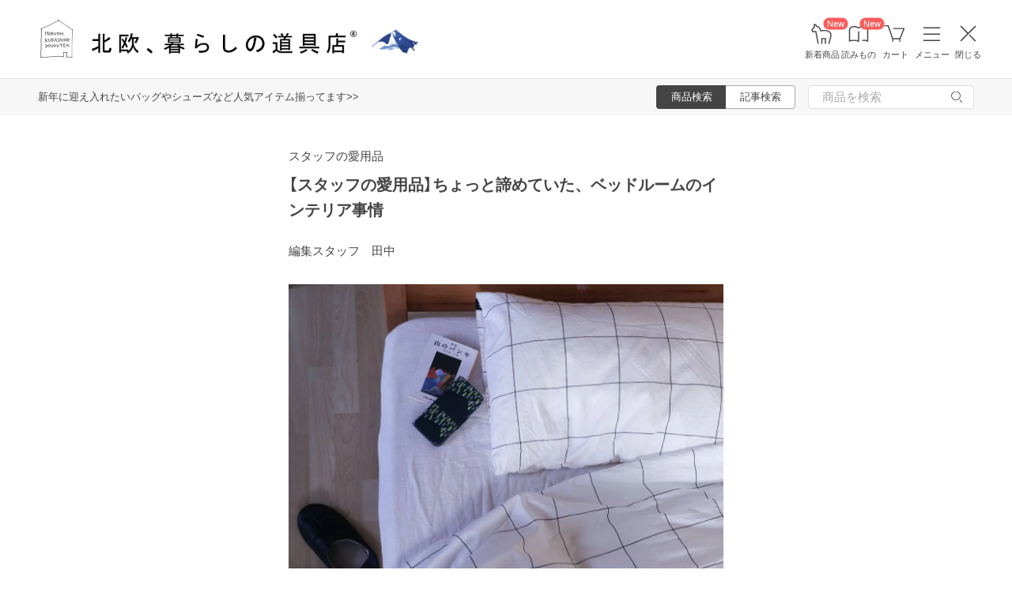

--- FILE ---
content_type: text/html; charset=UTF-8
request_url: https://hokuohkurashi.com/note/179164
body_size: 13460
content:
<!DOCTYPE html>
<html lang="ja" class="page">
<head>
    <script>(function(w,d,s,l,i){w[l]=w[l]||[];w[l].push({'gtm.start':
new Date().getTime(),event:'gtm.js'});var f=d.getElementsByTagName(s)[0],
j=d.createElement(s),dl=l!='dataLayer'?'&l='+l:'';j.async=true;j.src=
'https://www.googletagmanager.com/gtm.js?id='+i+dl;f.parentNode.insertBefore(j,f);
})(window,document,'script','dataLayer','GTM-PG7CQ9');</script>
            <script>window.SENTRY={"options":{"dsn":"https:\/\/4a20806979b34916a82955529056c26c@sentry.io\/1245197","debug":false,"release":"a03bc477933166492080c97a5e9ca8275a99556f","environment":"production"},"user":null,"tags":[],"denyUrls":["\/^chrome-extension:\\\/\\\/\/i","\/^safari-extension:\\\/\\\/\/i","\/connect\\.buyee\\.jp\\\/.*\\\/main\\.js\/i"]};</script>

    <meta charset="UTF-8">
<title>一人暮らしのベッドルーム、おしゃれなインテリアにするには？ - 北欧、暮らしの道具店</title>
<meta name="description" content="我が家は1K。キッチンこそ分かれているものの、ダイニング、リビング、寝室は同じ空間にあります。出窓やテーブル、テレビ台のあたりは整えても、見て見ぬふりをしていたのはベッドでした。お" />
<meta name="viewport" content="width=device-width, initial-scale=1.0,user-scalable=no, maximum-scale=1.0, minimum-scale=1.0, viewport-fit=cover" />
<meta name="format-detection" content="telephone=no" />
<meta name="robots" content="index,follow,max-image-preview:large" />
<meta name="author" content="Kurashicom Inc." />
<meta name="copyright" content="Kurashicom Inc." />

<meta property="og:type" content="article" />
<meta property="og:title" content="諦めてたけど...。一人暮らし・ベッドルームを変えるインテリアルールって？" />
<meta property="og:description" content="我が家は1K。キッチンこそ分かれているものの、ダイニング、リビング、寝室は同じ空間にあります。出窓やテーブル、テレビ台のあたりは整えても、見て見ぬふりをしていたのはベッドでした。お" />
<meta property="og:image" content="https://hokuohkurashi-note.imgix.net/blog/uploads/2019/05/28181223/tanakaaiyou_1905_0528_2.jpg?auto=format%2Ccompress&cs=tinysrgb&q=60&fit=scale&w=1200" />
<meta property="og:url" content="https://hokuohkurashi.com/note/179164" /> 

<meta name="twitter:card" content="summary_large_image" />
<meta name="twitter:site" content="@hokuoh_kurashi" />
<meta name="twitter:title" content="諦めてたけど...。一人暮らし・ベッドルームを変えるインテリアルールって？" />
<meta name="twitter:description" content="我が家は1K。キッチンこそ分かれているものの、ダイニング、リビング、寝室は同じ空間にあります。出窓やテーブル、テレビ台のあたりは整えても、見て見ぬふりをしていたのはベッドでした。お" />
<meta name="twitter:image" content="https://hokuohkurashi-note.imgix.net/blog/uploads/2019/05/28181223/tanakaaiyou_1905_0528_2.jpg?auto=format%2Ccompress&cs=tinysrgb&q=60&fit=scale&w=1200" />

<meta property="fb:admins" content="1350836457" />
<meta property="fb:pages" content="218524868180573" />
<meta name="google-site-verification" content="nPPupzp_DC9cSj5H3LMgtTeDW_61QZWaoJLNNgNmOhQ" />
<meta name="referrer" content="strict-origin-when-cross-origin">

<meta name="google" content="nositelinkssearchbox">
<meta name="csrf-token" content="FnEhrCtDvXlYo2kdL4Jm6EUJpwlc8sns48yUrFxl">

    <style>
body {
    font-family: 'Yu Gothic Medium', '游ゴシック Medium', 'YuGothic', '游ゴシック体', -apple-system, BlinkMacSystemFont, 'ヒラギノ角ゴ ProN W3', 'Hiragino Kaku Gothic ProN', 'Noto Sans JP', 'メイリオ', Meiryo, 'Helvetica Neue', Arial, sans-serif;
    font-weight: 400;
    -webkit-font-smoothing: antialiased;
    -moz-osx-font-smoothing: grayscale;
}
</style>
    <link rel="shortcut icon" href="https://s3-ap-northeast-1.amazonaws.com/kurashicom-images/shop/2016-07-26/8d278fa113be196d33062b7dbac8da46.ico?timestamp=20150519101149" />
<link rel="apple-touch-icon" href="https://hokuohkurashi.com/static/apple-touch-icon.png">

            <link rel="preload" as="style" href="https://hokuohkurashi.com/static/build/assets/main.BKvSJSiW.css" /><link rel="preload" as="style" href="https://hokuohkurashi.com/static/build/assets/main-note.C-njmWf8.css" /><link rel="stylesheet" href="https://hokuohkurashi.com/static/build/assets/main.BKvSJSiW.css" /><link rel="stylesheet" href="https://hokuohkurashi.com/static/build/assets/main-note.C-njmWf8.css" />        </head>
<body ontouchstart="" class="page__body ">

    <noscript><iframe sandbox src="https://www.googletagmanager.com/ns.html?id=GTM-PG7CQ9"
height="0" width="0" style="display:none;visibility:hidden"></iframe></noscript>
            
                        <header class="header">
    <div id="mobile_app_link_banner" class="app-banner">
        <div class="app-banner__wrapper">
            <a id="ga-mobile_app_link_banner-link" class="app-banner__link" href="https://hokuohkurashi.onelink.me/LD1j/8j7vacug">
                <img src="https://hokuohkurashi.imgix.net/shop/2021-12-06/e8fec53e9cb4665eeed66e35826052d2.png" alt="アプリで開く" class="app-banner__image" />
            </a>
            <a id="ga-mobile_app_link_banner-close" class="app-banner__close" href="#" title="閉じる">
                <img src="https://hokuohkurashi.imgix.net/shop/2020-02-21/71bd6ec640670c31590cb118a29f087a.png" alt="閉じる" class="app-banner__close-image" />
            </a>
        </div>
    </div>

    <div class="header__logo-nav-container">
        <nav id="header-navigation" class="navigation">
            <a href="https://hokuohkurashi.com/" class="navigation__item navigation__item--home" id="ga-nav-home-btn">
                <img src="https://hokuohkurashi.imgix.net/shop/2025-12-09/88cb63ab4363f7620678a395fc4d90f0.svg" alt="ホーム" class="navigation__icon" />
                <label class="navigation__label">ホーム</label>
            </a>

            <a href="/new_arrival_products" class="navigation__item navigation__item--new-products" id="ga-nav-new-products-btn">
                <img src="https://hokuohkurashi.imgix.net/shop/2025-12-09/7a76e19150ca8f1ae95b6c4809bc048f.svg" alt="新着商品" class="navigation__icon" />
                <label class="navigation__label">新着商品</label>
                <span class="rounded-badge navigation__badge">New</span>
            </a>

            <a href="https://hokuohkurashi.com/note" class="navigation__item navigation__item--notes" id="ga-nav-notes-btn">
                <img src="https://hokuohkurashi.imgix.net/shop/2025-12-09/e67746f953b83996c9cab4555de0c2fd.svg" alt="読みもの" class="navigation__icon" />
                <label class="navigation__label">読みもの</label>
                <span class="rounded-badge navigation__badge">New</span>
            </a>

            <a href="https://hokuohkurashi.com/cart?template_name=sp" class="navigation__item navigation__item--cart" id="ga-nav-cart-btn">
                <img src="https://hokuohkurashi.imgix.net/shop/2025-12-09/867c9d60b8dea2f7595017d8a578a59c.svg" alt="カート" class="navigation__icon" />
                <label class="navigation__label">カート</label>
            </a>

            
            <button type="button" class="navigation__item open-nav-menu open-button" id="ga-nav-search-btn">
                <img id="ga-openSideMenu" class="navigation__menu-trigger navigation__icon menu-button-part" src="https://hokuohkurashi.imgix.net/shop/2025-12-09/971664b30acb0f61fd1a74a27c34c54f.svg" alt="メニュー" />
                <label class="navigation__label  menu-button-part">メニュー</label>
            </button>

            <button type="button" class="navigation__item open-nav-menu close-button">
                <img class="navigation__menu-trigger navigation__icon navigation__icon--close" src="https://hokuohkurashi.imgix.net/shop/2025-12-09/a685cc607c2c40720344469ed8f19256.svg" alt="閉じる" loading="lazy">
                <label class="navigation__label">閉じる</label>
            </button>
        </nav>

        <div id="pagetop" class="logo">
            <a href="https://hokuohkurashi.com" id="ga-logo-shop-name" class="logo__link" title="北欧雑貨や北欧食器を中心にご紹介する通販サイトです" rel="home">
                <span id="logo-container" class="logo__container">
                    <img src="https://hokuohkurashi.imgix.net/shop/2025-11-26/daa2b0e97769fc614d67292606864f89.png" alt="北欧、暮らしの道具店" id="logo-shop-name" class="logo__image" />
                    <img src="https://hokuohkurashi-assets.imgix.net/f/1022423/300x300/64312a3fea/ornament_2026_01.png" alt="北欧、暮らしの道具店" id="logo-shop-ornament" class="logo__ornament" />
                </span>
            </a>
        </div>
    </div>
</header>

<div class="news__container">
            <div class="news">
            <p class="news__text">
                                    <a href="https://hokuohkurashi.com/product_themes/2523" class="news__link">新年に迎え入れたいバッグやシューズなど人気アイテム揃ってます&gt;&gt;</a>
                            </p>
        </div>
        <div class="news__search show-on-pc">
        <form role="search" method="get" class="search-form searchform">
    <div class="search__tabs">
        <input type="radio" id="search_shop-header" name="mode" value="srh" class="search__tab-input search__tab-input--products" checked />
        <label for="search_shop-header" class="search__tab-label search__tab-label--products">
            <span class="search__tab-text">商品検索</span>
        </label>
        <input type="radio" id="search_blog-header" name="mode" value="" class="search__tab-input search__tab-input--articles" />
        <label for="search_blog-header" class="search__tab-label search__tab-label--articles">
            <span class="search__tab-text">記事検索</span>
        </label>
    </div>
    <div class="search__input-wrapper">
        <input class="search__input" placeholder="商品を検索" name="keyword" maxlength="50" />
        <button class="search__button" type="submit">
            <img src="https://hokuohkurashi.imgix.net/shop/2025-10-09/9d34778fef889db4159c931bdbbad9a6.svg" alt="検索" class="search__icon" />
        </button>
    </div>
</form>
    </div>
</div>
            <nav id="nav-menu" class="nav-menu">
    <div class="show-on-sp">
        <div class="cancel-button">
            <button type="button" class="cancel-button__inner open-nav-menu" aria-label="閉じる">
                <img src="https://hokuohkurashi.imgix.net/shop/2025-06-19/8fc46e8519452536e1d7040a44a43d99.svg" alt="閉じる" width="24" height="24" loading="lazy">
                <span class="cancel-button__label">閉じる</span>
            </button>
        </div>
    </div>
    <div class="nav-menu__container">
        <div class="show-on-sp">
            <div class="search-form-container">
                <form role="search" method="get" class="search-form searchform">
    <div class="search__tabs">
        <input type="radio" id="search_shop-nav-menu-sp" name="mode" value="srh" class="search__tab-input search__tab-input--products" checked />
        <label for="search_shop-nav-menu-sp" class="search__tab-label search__tab-label--products">
            <span class="search__tab-text">商品検索</span>
        </label>
        <input type="radio" id="search_blog-nav-menu-sp" name="mode" value="" class="search__tab-input search__tab-input--articles" />
        <label for="search_blog-nav-menu-sp" class="search__tab-label search__tab-label--articles">
            <span class="search__tab-text">記事検索</span>
        </label>
    </div>
    <div class="search__input-wrapper">
        <input class="search__input" placeholder="商品を検索" name="keyword" maxlength="50" />
        <button class="search__button" type="submit">
            <img src="https://hokuohkurashi.imgix.net/shop/2025-10-09/9d34778fef889db4159c931bdbbad9a6.svg" alt="検索" class="search__icon" />
        </button>
    </div>
</form>
            </div>
        </div>
        <div class="nav-menu__container--block shop">
            <h3>買いもの</h3>
            <ul class="nav-menu-list">
                                    <li>
                        <a href="https://hokuohkurashi.com/product_categories/5" class="link-text">
                                                            <img src="/assets-api/product-category-fashion.png" alt="ファッション" class="category-icon" loading="lazy">
                                                        ファッション
                        </a>
                    </li>
                                    <li>
                        <a href="https://hokuohkurashi.com/product_categories/16" class="link-text">
                                                            <img src="/assets-api/product-category-bag.png" alt="バッグ" class="category-icon" loading="lazy">
                                                        バッグ
                        </a>
                    </li>
                                    <li>
                        <a href="https://hokuohkurashi.com/product_categories/17" class="link-text">
                                                            <img src="/assets-api/product-category-shoes.png" alt="靴" class="category-icon" loading="lazy">
                                                        靴
                        </a>
                    </li>
                                    <li>
                        <a href="https://hokuohkurashi.com/product_categories/14" class="link-text">
                                                            <img src="/assets-api/product-category-accessories.png" alt="ファッション小物" class="category-icon" loading="lazy">
                                                        ファッション小物
                        </a>
                    </li>
                                    <li>
                        <a href="https://hokuohkurashi.com/product_categories/3" class="link-text">
                                                            <img src="/assets-api/product-category-interior.png" alt="インテリア" class="category-icon" loading="lazy">
                                                        インテリア
                        </a>
                    </li>
                                    <li>
                        <a href="https://hokuohkurashi.com/product_categories/1" class="link-text">
                                                            <img src="/assets-api/product-category-kitchen.png" alt="キッチン" class="category-icon" loading="lazy">
                                                        キッチン
                        </a>
                    </li>
                                    <li>
                        <a href="https://hokuohkurashi.com/product_categories/4" class="link-text">
                                                            <img src="/assets-api/product-category-cutlery.png" alt="食器・カトラリー" class="category-icon" loading="lazy">
                                                        食器・カトラリー
                        </a>
                    </li>
                                    <li>
                        <a href="https://hokuohkurashi.com/product_categories/13" class="link-text">
                                                            <img src="/assets-api/product-category-cosme.png" alt="コスメ・ケア用品" class="category-icon" loading="lazy">
                                                        コスメ・ケア用品
                        </a>
                    </li>
                                    <li>
                        <a href="https://hokuohkurashi.com/product_categories/2" class="link-text">
                                                            <img src="/assets-api/product-category-life.png" alt="生活日用品" class="category-icon" loading="lazy">
                                                        生活日用品
                        </a>
                    </li>
                                    <li>
                        <a href="https://hokuohkurashi.com/product_categories/8" class="link-text">
                                                            <img src="/assets-api/product-category-storagebox.png" alt="かご・収納" class="category-icon" loading="lazy">
                                                        かご・収納
                        </a>
                    </li>
                                    <li>
                        <a href="https://hokuohkurashi.com/product_categories/15" class="link-text">
                                                            <img src="/assets-api/product-category-others.png" alt="その他" class="category-icon" loading="lazy">
                                                        その他
                        </a>
                    </li>
                            </ul>
            <div></div>
            <div class="separator"></div>
            <div></div>
            <ul class="nav-menu-list">
                <li><a href="/new_arrival_products" class="link-text">新入荷</a></li>
                <li><a href="/restock_products" class="link-text">再入荷</a></li>
                <li><a href="/note/recommended_gift" class="link-text">ギフト</a></li>
                <li><a href="https://hokuohkurashi.com/limited_products" class="link-text">在庫限り</a></li>
                <li><a href="https://hokuohkurashi.com/product_themes/1456" class="link-text">送料無料</a></li>
            </ul>
        </div>
        <div class="nav-menu__container--block note">
            <h3>読みもの</h3>
            <ul class="nav-menu-list">
                <li><a href="/note" class="link-text">記事</a></li>
                <li><a href="/note/category/tokushuu" class="link-text">特集</a></li>
            </ul>
        </div>
        <div class="nav-menu__container--block info">
            <div class="show-on-sp">
                <div class="button-link-container">
                                            <a href="/login" class="button-link">ログイン・新規登録</a>
                                    </div>
            </div>
            <h3 class="show-on-pc">ご案内</h3>
            <ul class="nav-menu-list">
                <li><a href="/note/category/info/" class="link-text-small">お知らせ</a></li>
                <li><a href="/newsletter" class="link-text-small">メルマガ登録・解除</a></li>
                <li><a href="https://hokuohkurashi.zendesk.com/hc/ja" target="_blank" class="link-text-small">ご利用ガイド</a></li>
                <li><a href="https://hokuohkurashi.zendesk.com/hc/ja/requests/new?ticket_form_id=42878460141721" target="_blank" class="link-text-small">お問い合わせ</a></li>
                                    <li class="show-on-pc"><a href="/login" class="link-text-small">ログイン・新規登録</a></li>
                                <li class="show-on-pc"><a href="https://hokuohkurashi.onelink.me/LD1j/m7clv5bg" target="_blank" class="link-text-small">公式アプリ</a></li>
            </ul>

            <div class="mobile-app-image-link">
                <a href="https://hokuohkurashi.onelink.me/LD1j/m7clv5bg">
                    <img src="https://hokuohkurashi.imgix.net/shop/2025-10-21/730df9dc3950686d36fd4c1bd5b4e928.png?auto=format%2Ccompress&amp;cs=tinysrgb&amp;q=60" loading="lazy" class="mobile-app-image" alt="モバイルアプリ">
                </a>
            </div>

            <div class="social-links">
                <div class="social__container">
    <div class="social__item">
        <a href="http://www.instagram.com/hokuoh_kurashi/" id="ga-nav-menu_instagram" class="social__link">
            <img src="https://hokuohkurashi.imgix.net/shop/2025-10-21/d2ffb9fd9a15f3cb199042e71aec5ffc.svg" alt="Instagram 公式アカウント" loading="lazy" class="social__icon" />
        </a>
    </div>
    <div class="social__item">
        <a href="https://www.youtube.com/user/infohokuohkurashi" id="ga-nav-menu_youtube" class="social__link">
            <img src="https://hokuohkurashi.imgix.net/shop/2025-10-21/632e54e83aa6d58a1d2b5008999116d8.svg" alt="YouTube 公式アカウント" loading="lazy" class="social__icon" />
        </a>
    </div>
    <div class="social__item">
        <a href="https://line.me/R/ti/p/%40kurashicom" id="ga-nav-menu_line" class="social__link">
            <img src="https://hokuohkurashi.imgix.net/shop/2025-10-21/5599af4da9c91806cbe3b54ef7286676.svg" alt="LINE 公式アカウント" loading="lazy" class="social__icon" />
        </a>
    </div>
    <div class="social__item">
        <a href="https://x.com/hokuoh_kurashi" id="ga-nav-menu_twitter" class="social__link">
            <img src="https://hokuohkurashi.imgix.net/shop/2025-10-21/44b7f73b040ceef5dfed577441c479c8.svg" alt="X(旧Twitter) 公式アカウント" loading="lazy" class="social__icon" />
        </a>
    </div>
    <div class="social__item">
        <a href="https://open.spotify.com/user/aomulq2scy8k87o133ojrhd2x?si=yAPjMW3PRTeJYpy-bw0-fQ" id="ga-nav-menu_spotify" target="_blank" rel="noopener" class="social__link">
            <img src="https://hokuohkurashi.imgix.net/shop/2025-10-21/e77f55086bd396e404181749c631f457.svg" alt="Spotify 公式アカウント" loading="lazy" class="social__icon" />
        </a>
    </div>
</div>
            </div>
        </div>
    </div>
</nav>

<div id="nav-menu-scrim" class="nav-menu-scrim" aria-hidden="true"></div>
            
    <div class="page__wrapper" id="wrapper-feature">
        <div id="app" class="page__app">
            <div class="page__main" id="main-feature">
                <main id="main_section" class="page__content">
                        <div id="container">
        <div id="content">
            <div class='article-page'>
                <div class="entry">
                                <div class="meta">
            <p class="category small">
                <a href = "https://hokuohkurashi.com/note/category/column/rensai/staff-favorites">
                    スタッフの愛用品
                </a>
            </p>
            <div class="clear"></div>
        </div>
        <div class="article-header">
        <div class="article-header__thumbnail">
            <a href="https://hokuohkurashi.com/note/179164" id="ga-post-thumbnail-image">
                <img src="https://hokuohkurashi-note.imgix.net/blog/uploads/2019/05/28181223/tanakaaiyou_1905_0528_2.jpg?auto=format%2Ccompress&amp;cs=tinysrgb&amp;q=60"
                    class="attachment-large size-large wp-post-image" alt="【スタッフの愛用品】ちょっと諦めていた、ベッドルームのインテリア事情" />
            </a>
        </div>
        <h1 id="post179164" class="article-header__title">
            <a href="https://hokuohkurashi.com/note/179164" id="ga-post-title">
                【スタッフの愛用品】ちょっと諦めていた、ベッドルームのインテリア事情
            </a>
        </h1>
    </div>
    <div class="the_content entrybody clearfix" id="postcontent179164">
                <p class="author">
            編集スタッフ　田中
        </p>

        <div class="product-list-modal-photo" data-product-ids="9009"><img class="alignnone size-full wp-image-179714" src="https://hokuohkurashi-note.imgix.net/uploads/2019/05/28181223/tanakaaiyou_1905_0528_2.jpg?auto=format%2Ccompress&cs=tinysrgb&q=60" alt="" width="1130" height="1130" srcset="https://hokuohkurashi-note.imgix.net/uploads/2019/05/28181223/tanakaaiyou_1905_0528_2.jpg?auto=format%2Ccompress&cs=tinysrgb&q=60 1130w, https://hokuohkurashi-note.imgix.net/uploads/2019/05/28181223/tanakaaiyou_1905_0528_2-150x150.jpg?auto=format%2Ccompress&cs=tinysrgb&q=60 150w, https://hokuohkurashi-note.imgix.net/uploads/2019/05/28181223/tanakaaiyou_1905_0528_2-400x400.jpg?auto=format%2Ccompress&cs=tinysrgb&q=60 400w, https://hokuohkurashi-note.imgix.net/uploads/2019/05/28181223/tanakaaiyou_1905_0528_2-768x768.jpg?auto=format%2Ccompress&cs=tinysrgb&q=60 768w, https://hokuohkurashi-note.imgix.net/uploads/2019/05/28181223/tanakaaiyou_1905_0528_2-550x550.jpg?auto=format%2Ccompress&cs=tinysrgb&q=60 550w" sizes="(max-width: 1130px) 100vw, 1130px" /><img class="product-list-modal-trigger" src="https://hokuohkurashi.imgix.net/shop/2019-01-18/21a06dc371df430c05dd1bae3fc05a82.png?auto=format%2Ccompress&cs=tinysrgb&q=60" /></div>
<p>我が家は1K。キッチンこそ分かれているものの、ダイニング、リビング、寝室は同じ空間にあります。出窓やテーブル、テレビ台のあたりは整えても、見て見ぬふりをしていたのはベッドでした。</p>
<p>おしゃれになる場所でもない、ここは工夫の仕様がないのかも…というのが本音。</p>
<p>これまで白やベージュなど無地の布団カバーや枕カバーを使っていましたが、色がシンプルすぎるのか、寂しげに見えるのか、物足りないなと感じていたんです。でも、sisdesignのベッドファブリックに一新してみたら、あきらめていた気持ちに少し光が射してきました。</p>
<p><div class='embedded-card' data-product-ids='9009'></div><br />
<div class='embedded-card' data-product-ids='9012'></div></p>
<p> </p>
<h2 class="titleIconHouse">シンプルな柄だから、模様替えも気軽に</h2>
<div class="product-list-modal-photo" data-product-ids="9009"><img class="alignnone size-full wp-image-179723" src="https://hokuohkurashi-note.imgix.net/uploads/2019/05/28181525/tanakaaiyou_1905_0528_10.jpg?auto=format%2Ccompress&cs=tinysrgb&q=60" alt="" width="1130" height="1130" srcset="https://hokuohkurashi-note.imgix.net/uploads/2019/05/28181525/tanakaaiyou_1905_0528_10.jpg?auto=format%2Ccompress&cs=tinysrgb&q=60 1130w, https://hokuohkurashi-note.imgix.net/uploads/2019/05/28181525/tanakaaiyou_1905_0528_10-150x150.jpg?auto=format%2Ccompress&cs=tinysrgb&q=60 150w, https://hokuohkurashi-note.imgix.net/uploads/2019/05/28181525/tanakaaiyou_1905_0528_10-400x400.jpg?auto=format%2Ccompress&cs=tinysrgb&q=60 400w, https://hokuohkurashi-note.imgix.net/uploads/2019/05/28181525/tanakaaiyou_1905_0528_10-768x768.jpg?auto=format%2Ccompress&cs=tinysrgb&q=60 768w, https://hokuohkurashi-note.imgix.net/uploads/2019/05/28181525/tanakaaiyou_1905_0528_10-550x550.jpg?auto=format%2Ccompress&cs=tinysrgb&q=60 550w" sizes="(max-width: 1130px) 100vw, 1130px" /><img class="product-list-modal-trigger" src="https://hokuohkurashi.imgix.net/shop/2019-01-18/21a06dc371df430c05dd1bae3fc05a82.png?auto=format%2Ccompress&cs=tinysrgb&q=60" /></div>
<p>モノトーンの日用品を取り扱うsisdesignのアイテムは、パッケージも気が効いています。こういうところも、嬉しいもの。</p>
<p>グラフチェック柄にした理由は、無地の色が多い中で最初に取り入れる模様はシンプルなものにしようと思ったから。柄物を取り入れるのは難しいという先入観があるけれど、このチェックはシンプルだから気軽にチャレンジできました。</p>
<p>布団にかけてみた、シングルサイズの全景はこんな感じです。</p>
<div class="product-list-modal-photo" data-product-ids="9009"><img class="alignnone size-full wp-image-179721" src="https://hokuohkurashi-note.imgix.net/uploads/2019/05/28181232/tanakaaiyou_1905_0528_9.jpg?auto=format%2Ccompress&cs=tinysrgb&q=60" alt="" width="1130" height="1130" srcset="https://hokuohkurashi-note.imgix.net/uploads/2019/05/28181232/tanakaaiyou_1905_0528_9.jpg?auto=format%2Ccompress&cs=tinysrgb&q=60 1130w, https://hokuohkurashi-note.imgix.net/uploads/2019/05/28181232/tanakaaiyou_1905_0528_9-150x150.jpg?auto=format%2Ccompress&cs=tinysrgb&q=60 150w, https://hokuohkurashi-note.imgix.net/uploads/2019/05/28181232/tanakaaiyou_1905_0528_9-400x400.jpg?auto=format%2Ccompress&cs=tinysrgb&q=60 400w, https://hokuohkurashi-note.imgix.net/uploads/2019/05/28181232/tanakaaiyou_1905_0528_9-768x768.jpg?auto=format%2Ccompress&cs=tinysrgb&q=60 768w, https://hokuohkurashi-note.imgix.net/uploads/2019/05/28181232/tanakaaiyou_1905_0528_9-550x550.jpg?auto=format%2Ccompress&cs=tinysrgb&q=60 550w" sizes="(max-width: 1130px) 100vw, 1130px" /><img class="product-list-modal-trigger" src="https://hokuohkurashi.imgix.net/shop/2019-01-18/21a06dc371df430c05dd1bae3fc05a82.png?auto=format%2Ccompress&cs=tinysrgb&q=60" /></div>
<p>近くで見ると黒いラインがくっきりして見えたけれど、主張はそこまで強くなく部屋になじんでいます。これでもまだ殺風景ですが、模様があるだけで動きが出て、空間が明るくなったのが本当にうれしい！</p>
<p> </p>
<h2 class="titleIconHouse">これからの季節に気持ちいい、コットン</h2>
<div class="product-list-modal-photo" data-product-ids="9009"><img class="alignnone size-full wp-image-179713" src="https://hokuohkurashi-note.imgix.net/uploads/2019/05/28181216/tanakaaiyou_1905_0528_1.jpg?auto=format%2Ccompress&cs=tinysrgb&q=60" alt="" width="1130" height="1130" srcset="https://hokuohkurashi-note.imgix.net/uploads/2019/05/28181216/tanakaaiyou_1905_0528_1.jpg?auto=format%2Ccompress&cs=tinysrgb&q=60 1130w, https://hokuohkurashi-note.imgix.net/uploads/2019/05/28181216/tanakaaiyou_1905_0528_1-150x150.jpg?auto=format%2Ccompress&cs=tinysrgb&q=60 150w, https://hokuohkurashi-note.imgix.net/uploads/2019/05/28181216/tanakaaiyou_1905_0528_1-400x400.jpg?auto=format%2Ccompress&cs=tinysrgb&q=60 400w, https://hokuohkurashi-note.imgix.net/uploads/2019/05/28181216/tanakaaiyou_1905_0528_1-768x768.jpg?auto=format%2Ccompress&cs=tinysrgb&q=60 768w, https://hokuohkurashi-note.imgix.net/uploads/2019/05/28181216/tanakaaiyou_1905_0528_1-550x550.jpg?auto=format%2Ccompress&cs=tinysrgb&q=60 550w" sizes="(max-width: 1130px) 100vw, 1130px" /><img class="product-list-modal-trigger" src="https://hokuohkurashi.imgix.net/shop/2019-01-18/21a06dc371df430c05dd1bae3fc05a82.png?auto=format%2Ccompress&cs=tinysrgb&q=60" /></div>
<p>1日の約3分の1の時間を共にする、ベッドファブリックだから生地の質感も気になるところ。</p>
<p>触るとシャリッとしたコットンで、とても肌触りがいい生地でした。私は一度洗いをかけてから使っていて、今は三度ほど洗濯をしたところですが、これからもう少しくったりとしてくるんだろうなと思います。</p>
<p class="smallTitle"><div class="product-list-modal-photo" data-product-ids="9009"><img class="alignnone size-full wp-image-179716" src="https://hokuohkurashi-note.imgix.net/uploads/2019/05/28181226/tanakaaiyou_1905_0528_4.jpg?auto=format%2Ccompress&cs=tinysrgb&q=60" alt="" width="1130" height="1130" srcset="https://hokuohkurashi-note.imgix.net/uploads/2019/05/28181226/tanakaaiyou_1905_0528_4.jpg?auto=format%2Ccompress&cs=tinysrgb&q=60 1130w, https://hokuohkurashi-note.imgix.net/uploads/2019/05/28181226/tanakaaiyou_1905_0528_4-150x150.jpg?auto=format%2Ccompress&cs=tinysrgb&q=60 150w, https://hokuohkurashi-note.imgix.net/uploads/2019/05/28181226/tanakaaiyou_1905_0528_4-400x400.jpg?auto=format%2Ccompress&cs=tinysrgb&q=60 400w, https://hokuohkurashi-note.imgix.net/uploads/2019/05/28181226/tanakaaiyou_1905_0528_4-768x768.jpg?auto=format%2Ccompress&cs=tinysrgb&q=60 768w, https://hokuohkurashi-note.imgix.net/uploads/2019/05/28181226/tanakaaiyou_1905_0528_4-550x550.jpg?auto=format%2Ccompress&cs=tinysrgb&q=60 550w" sizes="(max-width: 1130px) 100vw, 1130px" /><img class="product-list-modal-trigger" src="https://hokuohkurashi.imgix.net/shop/2019-01-18/21a06dc371df430c05dd1bae3fc05a82.png?auto=format%2Ccompress&cs=tinysrgb&q=60" /></div>　<span style="color: #808080;">▲夜寝る前はヨガをしたり、ゴルフボールで足裏をマッサージしたり、ここで寛ぎタイムです。</span></p>
<p>ベッドファブリックは面積も大きいから、模様替えになるし、何より家具を変えるよりも手軽でした！　今回割と大きめな「柄物」を取り入れることに成功して、インテリア欲が高まってきました。</p>
<p>ベッド側の壁に写真を貼ってデコレーションしてみたいなあなど、妄想がふくらむ日々です。</p>
<p> </p>
<h2 class="titleIconLupe">本日ご紹介したアイテム</h2>
<div class='embedded-card' data-product-ids='9009'></div>
<div class='embedded-card' data-product-ids='9012'></div>


                <a href="https://docs.google.com/forms/d/e/1FAIpQLSdKztA8mgaaFEay6qpLHMvsNxVFR3HAsEqH6qD6aHxinp7zTA/viewform?usp=pp_url&amp;entry.286071435=%E3%80%90%E3%82%B9%E3%82%BF%E3%83%83%E3%83%95%E3%81%AE%E6%84%9B%E7%94%A8%E5%93%81%E3%80%91%E3%81%A1%E3%82%87%E3%81%A3%E3%81%A8%E8%AB%A6%E3%82%81%E3%81%A6%E3%81%84%E3%81%9F%E3%80%81%E3%83%99%E3%83%83%E3%83%89%E3%83%AB%E3%83%BC%E3%83%A0%E3%81%AE%E3%82%A4%E3%83%B3%E3%83%86%E3%83%AA%E3%82%A2%E4%BA%8B%E6%83%85&amp;entry.1728169657=https%3A%2F%2Fhokuohkurashi.com%2Fnote%2F179164"
            id="ga-impression-mail" class="read-more-link">感想を送る</a>
        <div class="editors-recommend">
        <h2 class="editors-recommend__title">本日の編集部recommends！</h2>
                    <div class="editors-recommend__item">
                <a href="https://hokuohkurashi.com/product_themes/2681" class="editors-recommend__link">
                    <img class="editors-recommend__image" src="https://hokuohkurashi-assets.imgix.net/f/1022423/1504x702/b299ffde3f/sale-_2026-_l2_fix.jpg" alt="NEW YEAR SALE 2026！" />
                    <p class="editors-recommend__item-title">NEW YEAR SALE 2026！</p>
                    <p class="editors-recommend__item-description">まだまだ活躍のあったかパンツやルームウエア、毎日使いのお茶碗まで、新春セール開催中！</p>
                </a>
            </div>
                    <div class="editors-recommend__item">
                <a href="https://hokuohkurashi.com/product_themes/2678" class="editors-recommend__link">
                    <img class="editors-recommend__image" src="https://hokuohkurashi-assets.imgix.net/f/1022423/1504x702/bb8caa40d6/202512_noritake-set-_a.jpg" alt="【期間限定＆送料無料】Noritake「野ばらシリーズ」のお得な2点セット" />
                    <p class="editors-recommend__item-title">【期間限定＆送料無料】Noritake「野ばらシリーズ」のお得な2点セット</p>
                    <p class="editors-recommend__item-description">カップ＆ソーサーとケーキ皿のそれぞれお得な2点セットを送料無料でお届け。おもてなしや贈り物にもおすすめです。</p>
                </a>
            </div>
                    <div class="editors-recommend__item">
                <a href="https://hokuohkurashi.com/product_themes/2615" class="editors-recommend__link">
                    <img class="editors-recommend__image" src="https://hokuohkurashi-assets.imgix.net/f/1022423/1504x702/1e6edf9a79/ak2.jpg" alt="心ときめくアクセサリー" />
                    <p class="editors-recommend__item-title">心ときめくアクセサリー</p>
                    <p class="editors-recommend__item-description">いつものお洋服がパッと華やかに♩お出かけにぴったりなアクセサリーを集めました。</p>
                </a>
            </div>
                    <div class="editors-recommend__item">
                <a href="https://www.youtube.com/watch?v=w7VuopFj5N4" class="editors-recommend__link">
                    <img class="editors-recommend__image" src="https://hokuohkurashi-assets.imgix.net/f/1022423/1504x702/30c6c6f951/banner_hokuoh_02.jpg" alt="【動画】北欧をひとさじ・冬" />
                    <p class="editors-recommend__item-title">【動画】北欧をひとさじ・冬</p>
                    <p class="editors-recommend__item-description">30代でデンマーク留学へ。今の暮らしを豊かにする、冬のお楽しみ習慣</p>
                </a>
            </div>
            </div>
    </div>
    <div class="entryinfo single-page-footer clearfix"></div>
    <div class="entry_bottom nav-top-border clearfix">
        <p class="date">
            <time
                datetime="2019-05-28T09:43:46+09:00">2019.05.28</time>
        </p>
    </div>
                </div>
            </div>
        </div>
    </div>
            <div class="latest-articles-footer">
    <h4 class="note-articles-index-headline">
        インテリアの最新記事
    </h4>
            <a class="main_cntr_cntnt_outer" href="https://hokuohkurashi.com/note/999999744">
            <div class="footer_cntr_cntnt_inner">
                <div class="footer_post clearfix" id="postexcerpt999999744">
                    <div class="footer_post_image">
                        <img src="https://hokuohkurashi-assets.imgix.net/f/1022423/1130x1130/7290646620/lo.jpg?auto=format%2Ccompress&amp;cs=tinysrgb&amp;q=60" loading="lazy" />
                    </div>
                    <div class="articles-list__item-content-footer">
                                                    <div class="articles-list__item-category">
                                インテリア
                            </div>
                                                <div class="articles-list__item-title-footer">【バイヤー裏話】ひとつの灯りでお部屋に新しい景色をつくるテーブルライトが新登場！</div>
                        <div class="articles-list__item-published-at">
                            2026/01/07
                        </div>
                    </div>

                </div>
            </div>
        </a>
            <a class="main_cntr_cntnt_outer" href="https://hokuohkurashi.com/note/999999695">
            <div class="footer_cntr_cntnt_inner">
                <div class="footer_post clearfix" id="postexcerpt999999695">
                    <div class="footer_post_image">
                        <img src="https://hokuohkurashi-assets.imgix.net/f/1022423/2273x2273/264bba17b3/papermoon2.jpg?auto=format%2Ccompress&amp;cs=tinysrgb&amp;q=60" loading="lazy" />
                    </div>
                    <div class="articles-list__item-content-footer">
                                                    <div class="articles-list__item-category">
                                インテリア
                            </div>
                                                <div class="articles-list__item-title-footer">【バイヤー裏話】リラックスタイムへの切り替えに。モダンさと温かみを兼ね備えた「ペーパーシェードランプ」が新登場です！</div>
                        <div class="articles-list__item-published-at">
                            2025/12/24
                        </div>
                    </div>

                </div>
            </div>
        </a>
            <a class="main_cntr_cntnt_outer" href="https://hokuohkurashi.com/note/999999515">
            <div class="footer_cntr_cntnt_inner">
                <div class="footer_post clearfix" id="postexcerpt999999515">
                    <div class="footer_post_image">
                        <img src="https://hokuohkurashi-assets.imgix.net/f/1022423/1130x1130/7fb1363dd8/thumbnail_tour_43.jpg?auto=format%2Ccompress&amp;cs=tinysrgb&amp;q=60" loading="lazy" />
                    </div>
                    <div class="articles-list__item-content-footer">
                                                    <div class="articles-list__item-category">
                                インテリア
                            </div>
                                                <div class="articles-list__item-title-footer">【あそびに行きたい家】歳を重ねて、インテリアが自分に近づいていくように</div>
                        <div class="articles-list__item-published-at">
                            2025/12/09
                        </div>
                    </div>

                </div>
            </div>
        </a>
            <a class="main_cntr_cntnt_outer" href="https://hokuohkurashi.com/note/999999481">
            <div class="footer_cntr_cntnt_inner">
                <div class="footer_post clearfix" id="postexcerpt999999481">
                    <div class="footer_post_image">
                        <img src="https://hokuohkurashi-assets.imgix.net/f/1022423/1130x1130/cbba45fa20/_5p_4469_1.jpg?auto=format%2Ccompress&amp;cs=tinysrgb&amp;q=60" loading="lazy" />
                    </div>
                    <div class="articles-list__item-content-footer">
                                                    <div class="articles-list__item-category">
                                インテリア
                            </div>
                                                <div class="articles-list__item-title-footer">【いい眺めのつくり方】第3話：片付けの前にしていること、寝室をちょっと素敵にするには？　5つの工夫を聞きました</div>
                        <div class="articles-list__item-published-at">
                            2025/12/04
                        </div>
                    </div>

                </div>
            </div>
        </a>
        <div class="more-link-container">
        <div class="pagination-container__item">
            <a class="pagination-container__button" href="/note/tag/interior">もっと見る</a>
        </div>
    </div>
</div>
    
    <div class="latest-articles-footer">
    <h4 class="note-articles-index-headline">
        新着記事
    </h4>
            <a class="main_cntr_cntnt_outer" href="https://hokuohkurashi.com/note/999999611">
            <div class="footer_cntr_cntnt_inner">
                <div class="footer_post clearfix" id="postexcerpt999999611">
                    <div class="footer_post_image">
                        <img src="https://hokuohkurashi-assets.imgix.net/f/1022423/1130x1130/12b1b50f38/_widget_agf_cz03_2.jpg?auto=format%2Ccompress&amp;cs=tinysrgb&amp;q=60" loading="lazy" />
                    </div>
                    <div class="articles-list__item-content-footer">
                                                    <div class="articles-list__item-category">
                                SPONSORED
                            </div>
                                                <div class="articles-list__item-title-footer">【こころの香りが立つ頃に】 vol.03 |気持ちは三十代のまま？ シンプルに生きたい。德田民子さん</div>
                        <div class="articles-list__item-published-at">
                            2026/01/07
                        </div>
                    </div>

                </div>
            </div>
        </a>
            <a class="main_cntr_cntnt_outer" href="https://hokuohkurashi.com/note/999999744">
            <div class="footer_cntr_cntnt_inner">
                <div class="footer_post clearfix" id="postexcerpt999999744">
                    <div class="footer_post_image">
                        <img src="https://hokuohkurashi-assets.imgix.net/f/1022423/1130x1130/7290646620/lo.jpg?auto=format%2Ccompress&amp;cs=tinysrgb&amp;q=60" loading="lazy" />
                    </div>
                    <div class="articles-list__item-content-footer">
                                                    <div class="articles-list__item-category">
                                インテリア
                            </div>
                                                <div class="articles-list__item-title-footer">【バイヤー裏話】ひとつの灯りでお部屋に新しい景色をつくるテーブルライトが新登場！</div>
                        <div class="articles-list__item-published-at">
                            2026/01/07
                        </div>
                    </div>

                </div>
            </div>
        </a>
            <a class="main_cntr_cntnt_outer" href="https://hokuohkurashi.com/note/999999700">
            <div class="footer_cntr_cntnt_inner">
                <div class="footer_post clearfix" id="postexcerpt999999700">
                    <div class="footer_post_image">
                        <img src="https://hokuohkurashi-assets.imgix.net/f/1022423/1130x1130/6bf00928b2/251217_0150_1.jpg?auto=format%2Ccompress&amp;cs=tinysrgb&amp;q=60" loading="lazy" />
                    </div>
                    <div class="articles-list__item-content-footer">
                                                    <div class="articles-list__item-category">
                                レシピ
                            </div>
                                                <div class="articles-list__item-title-footer">【具沢山スープ】2：ぽかぽか温まる。鶏団子と白菜のジンジャーミルクスープ</div>
                        <div class="articles-list__item-published-at">
                            2026/01/07
                        </div>
                    </div>

                </div>
            </div>
        </a>
            <a class="main_cntr_cntnt_outer" href="https://hokuohkurashi.com/note/999999721">
            <div class="footer_cntr_cntnt_inner">
                <div class="footer_post clearfix" id="postexcerpt999999721">
                    <div class="footer_post_image">
                        <img src="https://hokuohkurashi-assets.imgix.net/f/1022423/2048x2048/fa9cb3ccdd/overthinkingfragments.jpg?auto=format%2Ccompress&amp;cs=tinysrgb&amp;q=60" loading="lazy" />
                    </div>
                    <div class="articles-list__item-content-footer">
                                                    <div class="articles-list__item-category">
                                お知らせ
                            </div>
                                                <div class="articles-list__item-title-footer">【考えすぎフラグメンツ】#38 プロとアマチュアの線引きってどこ？</div>
                        <div class="articles-list__item-published-at">
                            2026/01/07
                        </div>
                    </div>

                </div>
            </div>
        </a>
        <div class="more-link-container">
        <div class="pagination-container__item">
            <a class="pagination-container__button" href="/note">もっと見る</a>
        </div>
    </div>
</div>
                </main>

                <section class="sub_section page__sub-section">
                                    </section>
            </div>
        </div>
    </div>

    <div class="category-section footer-category-section">
    <h4 class="category-section__title">記事カテゴリー</h4>
    <div class="category-section__container">
                    <div class="category-section__item">
                <a href="https://hokuohkurashi.com/note/tag/sundries" class="category-section__link">
                                        <span class="category-section__link-name">雑貨</span>
                </a>
            </div>
                    <div class="category-section__item">
                <a href="https://hokuohkurashi.com/note/tag/life" class="category-section__link">
                                        <span class="category-section__link-name">暮らし</span>
                </a>
            </div>
                    <div class="category-section__item">
                <a href="https://hokuohkurashi.com/note/tag/work" class="category-section__link">
                                        <span class="category-section__link-name">仕事</span>
                </a>
            </div>
                    <div class="category-section__item">
                <a href="https://hokuohkurashi.com/note/tag/recipe" class="category-section__link">
                                        <span class="category-section__link-name">レシピ</span>
                </a>
            </div>
                    <div class="category-section__item">
                <a href="https://hokuohkurashi.com/note/tag/lifestyle" class="category-section__link">
                                        <span class="category-section__link-name">ライフスタイル・生き方</span>
                </a>
            </div>
                    <div class="category-section__item">
                <a href="https://hokuohkurashi.com/note/tag/interior" class="category-section__link">
                                        <span class="category-section__link-name">インテリア</span>
                </a>
            </div>
                    <div class="category-section__item">
                <a href="https://hokuohkurashi.com/note/tag/fashion" class="category-section__link">
                                        <span class="category-section__link-name">ファッション</span>
                </a>
            </div>
                    <div class="category-section__item">
                <a href="https://hokuohkurashi.com/note/tag/culture" class="category-section__link">
                                        <span class="category-section__link-name">カルチャー</span>
                </a>
            </div>
                    <div class="category-section__item">
                <a href="https://hokuohkurashi.com/note/tag/column-2" class="category-section__link">
                                        <span class="category-section__link-name">エッセイ・コラム</span>
                </a>
            </div>
                    <div class="category-section__item">
                <a href="https://hokuohkurashi.com/note/tag/beauty" class="category-section__link">
                                        <span class="category-section__link-name">メイク・スキンケア</span>
                </a>
            </div>
                    <div class="category-section__item">
                <a href="https://hokuohkurashi.com/note/tag/sponsored-brand-note" class="category-section__link">
                                        <span class="category-section__link-name">SPONSORED</span>
                </a>
            </div>
                    <div class="category-section__item">
                <a href="https://hokuohkurashi.com/note/tag/information" class="category-section__link">
                                        <span class="category-section__link-name">お知らせ</span>
                </a>
            </div>
            </div>
</div>

    <div class="breadcrumbs-section">
        <div class="breadcrumbs">
                                    <span><a href="https://hokuohkurashi.com">ホーム</a></span>
                                                <span><a href="https://hokuohkurashi.com/note/category/column">ミニコラム</a></span>
                                                <span>【スタッフの愛用品】ちょっと諦めていた、ベッドルームのインテリア事情</span>
                        </div>

    </div>
<footer class="footer">
    <div class="footer-container">
        <div class="footer-mobile-app">
            <a href="https://hokuohkurashi.onelink.me/LD1j/m7clv5bg" class="footer-mobile-app__link">
                <img src="https://hokuohkurashi.imgix.net/shop/2025-10-21/730df9dc3950686d36fd4c1bd5b4e928.png?auto=format%2Ccompress&amp;cs=tinysrgb&amp;q=60" loading="lazy" class="footer-mobile-app__image" alt="モバイルアプリ">
            </a>
        </div>

        <div class="footer-social-wrapper">
            <div class="footer-social">
                <div class="social__container">
    <div class="social__item">
        <a href="http://www.instagram.com/hokuoh_kurashi/" id="ga-footer_instagram" class="social__link">
            <img src="https://hokuohkurashi.imgix.net/shop/2025-10-21/d2ffb9fd9a15f3cb199042e71aec5ffc.svg" alt="Instagram 公式アカウント" loading="lazy" class="social__icon" />
        </a>
    </div>
    <div class="social__item">
        <a href="https://www.youtube.com/user/infohokuohkurashi" id="ga-footer_youtube" class="social__link">
            <img src="https://hokuohkurashi.imgix.net/shop/2025-10-21/632e54e83aa6d58a1d2b5008999116d8.svg" alt="YouTube 公式アカウント" loading="lazy" class="social__icon" />
        </a>
    </div>
    <div class="social__item">
        <a href="https://line.me/R/ti/p/%40kurashicom" id="ga-footer_line" class="social__link">
            <img src="https://hokuohkurashi.imgix.net/shop/2025-10-21/5599af4da9c91806cbe3b54ef7286676.svg" alt="LINE 公式アカウント" loading="lazy" class="social__icon" />
        </a>
    </div>
    <div class="social__item">
        <a href="https://x.com/hokuoh_kurashi" id="ga-footer_twitter" class="social__link">
            <img src="https://hokuohkurashi.imgix.net/shop/2025-10-21/44b7f73b040ceef5dfed577441c479c8.svg" alt="X(旧Twitter) 公式アカウント" loading="lazy" class="social__icon" />
        </a>
    </div>
    <div class="social__item">
        <a href="https://open.spotify.com/user/aomulq2scy8k87o133ojrhd2x?si=yAPjMW3PRTeJYpy-bw0-fQ" id="ga-footer_spotify" target="_blank" rel="noopener" class="social__link">
            <img src="https://hokuohkurashi.imgix.net/shop/2025-10-21/e77f55086bd396e404181749c631f457.svg" alt="Spotify 公式アカウント" loading="lazy" class="social__icon" />
        </a>
    </div>
</div>
            </div>
        </div>

        <div class="footer-info footer-info--shipping">
            <div class="footer-info__container">
                <div class="footer-info__row footer-info__row--shipping">
                    <span class="footer-info__label">配送料</span>
                    <span class="footer-info__value">全国一律 580円</span>
                </div>
            </div>
        </div>
        <div class="footer-info footer-info--contact">
            <div class="footer-info__container">
                <p class="footer-info__title">お問い合わせ</p>
                <ul class="footer-info__list">
                    <li class="footer-info__item footer-info__item--contact-link"><a href="mailto:info@hokuohkurashi.com?subject=%E3%81%8A%E5%95%8F%E3%81%84%E5%90%88%E3%82%8F%E3%81%9B" class="footer-info__link">info@hokuohkurashi.com</a></li>
                    <li class="footer-info__item footer-info__item--contact-link"><a href="tel:0120096456" class="footer-info__link">0120-096-456</a></li>
                </ul>
                <ul class="footer-info__list">
                    <li class="footer-info__item">平日 10:00 - 17:00（13:30-14:30を除く）</li>
                    <li class="footer-info__item">土日・祝日は休業日です</li>
                </ul>
            </div>
        </div>

        <div class="footer-nav">
            <div class="footer-nav__container">
                <div class="footer-nav__column">
                    <ul class="footer-nav__list">
                        <li class="footer-nav__item">
                            <a href="https://hokuohkurashi.com/note/category/info" title="お知らせ" class="footer-nav__link">お知らせ</a>
                        </li>
                        <li class="footer-nav__item">
                            <a href="https://hokuohkurashi.com/newsletter" title="メルマガ登録・解除" class="footer-nav__link">メルマガ登録・解除</a>
                        </li>
                        <li class="footer-nav__item">
                            <a href="https://hokuohkurashi.zendesk.com/hc/ja" id="footer-users-guide" title="ご利用ガイド" class="footer-nav__link">ご利用ガイド</a>
                        </li>
                        <li class="footer-nav__item">
                            <a href="https://hokuohkurashi.zendesk.com/hc/ja/requests/new?ticket_form_id=42878460141721" id="footer-contact" title="お問い合わせ" class="footer-nav__link">お問い合わせ</a>
                        </li>
                        <li class="footer-nav__item">
                            <a href="https://kurashi.com/brandsolution" title="広告掲載" class="footer-nav__link">広告掲載</a>
                        </li>
                        <li class="footer-nav__item">
                            <a href="https://hokuohkurashi.com/note/users_guide/about/user_terms" title="利用規約" class="footer-nav__link">利用規約</a>
                        </li>
                    </ul>
                </div>
                <div class="footer-nav__column">
                    <ul class="footer-nav__list">
                        <li class="footer-nav__item"><a href="https://kurashi.com/company" title="運営会社" target="_blank" class="footer-nav__link">運営会社</a></li>
                        <li class="footer-nav__item"><a href="https://kurashi.com/recruit" title="採用情報" class="footer-nav__link">採用情報</a></li>
                        <li class="footer-nav__item"><a href="https://hokuohkurashi.com/note/users_guide/about/tokushohou" title="特定商取引法に基づく表記" class="footer-nav__link">特定商取引法に基づく表記</a></li>
                        <li class="footer-nav__item"><a href="https://hokuohkurashi.com/note/users_guide/about/privacy_policy" title="個人情報の取り扱いについて" class="footer-nav__link">個人情報の取り扱いについて</a></li>
                    </ul>
                </div>
                <div class="footer-nav__copyright">
                    <p class="footer-nav__copyright-text">© Kurashicom inc. All Rights Reserved.</p>
                </div>
            </div>
        </div>
    </div>
</footer>
                    <div id="mobile_app_link_button">
            <a id="ga-mobile_app_link_button-link" class="mobile_app_link_button-link" href="https://hokuohkurashi.onelink.me/LD1j/e89ern2y?openExternalBrowser=1&af_og_description=%E5%8C%97%E6%AC%A7%E3%80%81%E6%9A%AE%E3%82%89%E3%81%97%E3%81%AE%E9%81%93%E5%85%B7%E5%BA%97%E3%81%AE%E5%85%AC%E5%BC%8F%E3%82%A2%E3%83%97%E3%83%AA%E3%81%AA%E3%82%89%E3%80%81%E3%82%88%E3%82%8A%E5%BF%AB%E9%81%A9%E3%81%AB%E3%82%B3%E3%83%B3%E3%83%86%E3%83%B3%E3%83%84%E3%82%92%E8%A6%8B%E3%82%8B%E3%81%93%E3%81%A8%E3%81%8C%E3%81%A7%E3%81%8D%E3%81%BE%E3%81%99%E3%80%82&af_dp=https://hokuohkurashi.com/note/179164&deep_link_value=app:articles/179164">アプリで見る</a>
            <a id="ga-mobile_app_link_button-close" class="mobile_app_link_button-close" href="#" title="閉じる"></a>
        </div>
    
        <link rel="modulepreload" href="https://hokuohkurashi.com/static/build/assets/app.bcdVKRNV.js" /><link rel="modulepreload" href="https://hokuohkurashi.com/static/build/assets/bootstrap.D9K4Oeyc.js" /><link rel="modulepreload" href="https://hokuohkurashi.com/static/build/assets/bulletin-popup.DNazZ1IY.js" /><link rel="modulepreload" href="https://hokuohkurashi.com/static/build/assets/product-list-modal.otOA42Mp.js" /><link rel="modulepreload" href="https://hokuohkurashi.com/static/build/assets/header.GtgKd3tk.js" /><link rel="modulepreload" href="https://hokuohkurashi.com/static/build/assets/tab-navigation-scroll.Dn6tjyPn.js" /><script type="module" src="https://hokuohkurashi.com/static/build/assets/app.bcdVKRNV.js"></script>    <div id="fb-root"></div>
<script>(function(d, s, id) {
    var js, fjs = d.getElementsByTagName(s)[0];
    if (d.getElementById(id)) return;
    js = d.createElement(s); js.id = id;
    js.src = "//connect.facebook.net/ja_JP/sdk.js#xfbml=1&version=v2.3";
    fjs.parentNode.insertBefore(js, fjs);
    }(document, 'script', 'facebook-jssdk'));
</script>

    <!-- Pinterest -->
    <script type="text/javascript" async defer src="//assets.pinterest.com/js/pinit.js"></script>
    <!-- Pinterest -->

            <!--★★新しいトラッキングコードに置き換え(カスタマイズ済)-->
<!-- Google Code for TOP&#35370;&#21839; Remarketing List -->
<script type="text/javascript">
    /* <![CDATA[ */
    var google_conversion_id = 1051719051;
    var google_conversion_language = "en";
    var google_conversion_format = "3";
    var google_conversion_color = "666666";
    var google_conversion_label = "tOb8CPnYogIQi-u_9QM";
    var google_conversion_value = 0;
    /* ]]> */
</script>
<script type="text/javascript" src="//www.googleadservices.com/pagead/conversion.js"></script>
<noscript>
    <div style="display:inline;">
        <img height="1" width="1" style="border-style:none;" alt="" src="//www.googleadservices.com/pagead/conversion/1051719051/?label=tOb8CPnYogIQi-u_9QM&amp;guid=ON&amp;script=0"/>
    </div>
</noscript>
                <!-- //LINE@ retargeting script -->
<script type="text/javascript">
    var _fout_queue = _fout_queue || {}; if (_fout_queue.segment === void 0) _fout_queue.segment = {};
    if (_fout_queue.segment.queue === void 0) _fout_queue.segment.queue = [];

    _fout_queue.segment.queue.push({
    'user_id': 15842,
    'advertiser_id': 4118,
    'contractor_id': 5
    });

    (function() {
    var el = document.createElement('script'); el.type = 'text/javascript'; el.async = true;
    el.src = (('https:' == document.location.protocol) ? 'https://' : 'http://') + 'js.fout.jp/segmentation.js';
    var s = document.getElementsByTagName('script')[0]; s.parentNode.insertBefore(el, s);
    })();
</script>
<!-- //LINE@ retargeting script -->
            </body>
</html>


--- FILE ---
content_type: text/css; charset=utf-8
request_url: https://hokuohkurashi.com/static/build/assets/main-note.C-njmWf8.css
body_size: 7552
content:
@charset "UTF-8";/*! Yaku Han JP v4.1.1 (OFL-1.1 AND MIT) by Qrac | Type: YakuHanJPs - Based on Noto Sans JP */@font-face{font-family:YakuHanJPs;font-style:normal;font-weight:100;font-display:swap;src:url(https://hokuohkurashi.com/static/build/assets/YakuHanJPs-Thin.BDO9lyHP.woff2) format("woff2");unicode-range:U+3008,U+3009,U+300a,U+300b,U+300c,U+300d,U+300e,U+300f,U+3010,U+3011,U+3014,U+3015,U+ff08,U+ff09,U+ff3b,U+ff3d,U+ff5b,U+ff5d}@font-face{font-family:YakuHanJPs;font-style:normal;font-weight:200;font-display:swap;src:url(https://hokuohkurashi.com/static/build/assets/YakuHanJPs-ExtraLight.Dndu9fGq.woff2) format("woff2");unicode-range:U+3008,U+3009,U+300a,U+300b,U+300c,U+300d,U+300e,U+300f,U+3010,U+3011,U+3014,U+3015,U+ff08,U+ff09,U+ff3b,U+ff3d,U+ff5b,U+ff5d}@font-face{font-family:YakuHanJPs;font-style:normal;font-weight:300;font-display:swap;src:url(https://hokuohkurashi.com/static/build/assets/YakuHanJPs-Light.WqOpjiSZ.woff2) format("woff2");unicode-range:U+3008,U+3009,U+300a,U+300b,U+300c,U+300d,U+300e,U+300f,U+3010,U+3011,U+3014,U+3015,U+ff08,U+ff09,U+ff3b,U+ff3d,U+ff5b,U+ff5d}@font-face{font-family:YakuHanJPs;font-style:normal;font-weight:400;font-display:swap;src:url(https://hokuohkurashi.com/static/build/assets/YakuHanJPs-Regular.C3Q9FoIa.woff2) format("woff2");unicode-range:U+3008,U+3009,U+300a,U+300b,U+300c,U+300d,U+300e,U+300f,U+3010,U+3011,U+3014,U+3015,U+ff08,U+ff09,U+ff3b,U+ff3d,U+ff5b,U+ff5d}@font-face{font-family:YakuHanJPs;font-style:normal;font-weight:500;font-display:swap;src:url(https://hokuohkurashi.com/static/build/assets/YakuHanJPs-Medium.Cu-tGIw7.woff2) format("woff2");unicode-range:U+3008,U+3009,U+300a,U+300b,U+300c,U+300d,U+300e,U+300f,U+3010,U+3011,U+3014,U+3015,U+ff08,U+ff09,U+ff3b,U+ff3d,U+ff5b,U+ff5d}@font-face{font-family:YakuHanJPs;font-style:normal;font-weight:600;font-display:swap;src:url(https://hokuohkurashi.com/static/build/assets/YakuHanJPs-SemiBold.DjHSxlpW.woff2) format("woff2");unicode-range:U+3008,U+3009,U+300a,U+300b,U+300c,U+300d,U+300e,U+300f,U+3010,U+3011,U+3014,U+3015,U+ff08,U+ff09,U+ff3b,U+ff3d,U+ff5b,U+ff5d}@font-face{font-family:YakuHanJPs;font-style:normal;font-weight:700;font-display:swap;src:url(https://hokuohkurashi.com/static/build/assets/YakuHanJPs-Bold.BQYli4_n.woff2) format("woff2");unicode-range:U+3008,U+3009,U+300a,U+300b,U+300c,U+300d,U+300e,U+300f,U+3010,U+3011,U+3014,U+3015,U+ff08,U+ff09,U+ff3b,U+ff3d,U+ff5b,U+ff5d}@font-face{font-family:YakuHanJPs;font-style:normal;font-weight:800;font-display:swap;src:url(https://hokuohkurashi.com/static/build/assets/YakuHanJPs-ExtraBold.xAm24za6.woff2) format("woff2");unicode-range:U+3008,U+3009,U+300a,U+300b,U+300c,U+300d,U+300e,U+300f,U+3010,U+3011,U+3014,U+3015,U+ff08,U+ff09,U+ff3b,U+ff3d,U+ff5b,U+ff5d}@font-face{font-family:YakuHanJPs;font-style:normal;font-weight:900;font-display:swap;src:url(https://hokuohkurashi.com/static/build/assets/YakuHanJPs-Black.CQTa6t7Z.woff2) format("woff2");unicode-range:U+3008,U+3009,U+300a,U+300b,U+300c,U+300d,U+300e,U+300f,U+3010,U+3011,U+3014,U+3015,U+ff08,U+ff09,U+ff3b,U+ff3d,U+ff5b,U+ff5d}html,body,div,span,applet,object,iframe,h1,h2,h3,h4,h5,h6,p,blockquote,pre,a,abbr,acronym,address,big,cite,code,del,dfn,em,img,ins,kbd,q,s,samp,small,strike,strong,sub,sup,tt,var,b,u,i,center,dl,dt,dd,ol,ul,li,fieldset,form,label,legend,table,caption,tbody,tfoot,thead,tr,th,td,article,aside,canvas,details,embed,figure,figcaption,footer,header,hgroup,menu,nav,output,ruby,section,summary,time,mark,audio,video{margin:0;padding:0;border:0;font-size:100%;vertical-align:baseline}article,aside,details,figcaption,figure,footer,header,hgroup,menu,nav,section{display:block}body{line-height:1}ol,ul{list-style:none}blockquote,q{quotes:none}blockquote:before,blockquote:after,q:before,q:after{content:"";content:none}table{border-collapse:collapse;border-spacing:0}*:focus{outline:none}@media (min-width: 965px){.show-on-sp{display:none}}@media (max-width: 965px){.show-on-pc{display:none}}html,body,h1,h2,h3,h4,h5,h6,ul,ol,dl,li,dt,dd,p,header,section,article,aside,hgroup,footer,figure,figcaption,nav{padding:0;margin:0;font-size:100%}body{line-height:1.6;background-color:#fff;-webkit-text-size-adjust:100%;text-size-adjust:100%}@media (min-width: 965px){body{font-size:12px;color:#444}}body.show-modal{overflow:hidden}body.is-mobile-app{-webkit-touch-callout:none}article,aside,canvas,details,figcaption,figure,footer,header,hgroup,menu,nav,section,summary{display:block}em{font-style:italic}img{vertical-align:bottom;border:0 none}@media (min-width: 965px){img{display:block;border:0}}ul,ol{list-style:none outside none}@media (min-width: 965px){li{list-style-type:none}}table{empty-cells:show;border-spacing:0}sub,sup{position:relative;font-size:75%;line-height:0;vertical-align:baseline}sup{top:-.5em}sub{bottom:-.25em}@media (min-width: 965px){strong{font-weight:700}}a:link,a:visited,a:active{color:#444;text-decoration:none}a:hover{color:#444;text-decoration:underline}.clear{clear:both}.clearfix{zoom:1}.clearfix:after{clear:both;display:block;visibility:hidden;height:0;content:"."}* html .clearfix{display:block}.grecaptcha-badge{visibility:hidden}.st-font-size-8{font-size:8pt}.st-font-size-10{font-size:10pt}.st-font-size-12{font-size:12pt}.st-font-size-14{font-size:14pt}.st-font-size-18{font-size:18pt}.st-font-size-24{font-size:24pt}.st-font-size-36{font-size:36pt}.st-font-color-gray{color:gray}.st-font-color-red{color:#d00}.st-font-color-blue{color:#06c}.st-font-color-orange{color:#f60}.st-font-color-green{color:green}.st-font-color-black{color:#000}.st-center{display:inline-block;width:100%;text-align:center}.st-right{display:inline-block;width:100%;text-align:right}h2:has(>.st-center){text-align:center}h2 span.st-center{display:inline}.st-table{width:100%;padding:5px;margin:20px 0;border-collapse:collapse;border:1px solid #CCCCCC}.st-table tr,.st-table td{padding:3px;margin:20px 0;border:1px solid #CCCCCC}.st-table td:first-child{background-color:#eee}.st-table p{margin:0!important}.colored-paragraph{padding:20px;background:#f8f8f8}.flash-error-container{right:1.5rem;bottom:1.5rem;width:550px;padding:20px 15px;margin:20px auto 0;text-align:left;font-size:13px;font-weight:400;line-height:20.8px}@media (min-width: 965px){.flash-error-container{font-size:15px;line-height:24px}}.flash-error-title{margin-bottom:5px;font-weight:600;color:#d00}.flash-error{color:#000;background:#fee7e7}.entry .entrybody .two-column-gallery{display:flex;justify-content:space-between;margin-bottom:10px}.entry .entrybody .two-column-gallery__image-wrapper{width:48%}.entry .entrybody a.read-more-link{display:block;width:80%;padding:1rem;margin:5% auto;color:#000;text-align:center;text-decoration:none;border:solid 1px #AAAAAA;border-radius:4px;font-size:13px;font-weight:400;line-height:20.8px}@media (min-width: 965px){.entry .entrybody a.read-more-link{font-size:15px;line-height:24px}}.entry .entrybody a.read-more-link:hover,.entry .entrybody a.read-more-link:active{background:#f7f7f7}.entry .dottedLine{border:0;border-bottom:1px dashed #000000}.entry .boldLine{border:0;border-bottom:2px solid #000000}.entry .boldDottedLine{border:0;border-bottom:2px dashed #000000}.entry h2 img.icon{display:block;width:150px;height:50px;margin:0 auto 20px}.profile_image{width:160px;height:160px;margin:0 auto 2em}.profile_image img{width:auto;max-height:100%}.modal{width:440px;max-height:calc(100vh - 200px);padding:0;background-color:transparent;border:none}@media (max-width: 965px){.modal{width:unset;max-width:calc(100vw - 32px);max-height:calc(100vh - 128px)}}.modal__body{display:flex;flex-direction:column;max-height:calc(100vh - 200px);background:#fff;border-radius:8px}@media (max-width: 965px){.modal__body{max-height:calc(100vh - 128px)}}.modal__header{display:flex;flex-shrink:0;align-items:center;justify-content:center;height:64px;border-bottom:1px solid #E0E0E0}.modal__header h2{margin:unset;color:#444;font-size:18px;font-weight:700;line-height:28.8px}@media (min-width: 965px){.modal__header h2{font-size:20px;line-height:32px}}.modal__content{flex:1 1 auto;min-height:0;overflow-y:auto;overscroll-behavior:contain}.modal__form-section{padding:24px 16px}.modal__form-section--action{padding:24px 0 8px}.modal__footer{flex-shrink:0;height:64px;padding:0;background:#f7f7f7;border-bottom:1px solid #E0E0E0;border-radius:0 0 8px 8px}.modal__footer button{display:flex;gap:12px;align-items:center;justify-content:center;width:100%;height:100%;padding:0;margin:0;color:#444;cursor:pointer;background:none;border:none;font-size:18px;font-weight:700;line-height:28.8px}@media (min-width: 965px){.modal__footer button{font-size:20px;line-height:32px}}.modal__footer button img{width:20px;height:20px}.modal::backdrop{background-color:#00000080}#modal-overlay{position:fixed;top:0;left:0;z-index:9998;visibility:hidden;width:100%;height:130%;background:#00000080;opacity:0;transition:opacity .4s,visibility 0s,ease .4s}#modal-overlay.is-show{visibility:visible;opacity:1;transition-delay:0s}#popup{position:fixed;bottom:14px;z-index:999;display:none;padding:0 14px}#popup.show{display:block}@media (min-width: 965px){#popup.show{display:none}}#popup-inner-wrapper{position:relative}#popup-banner img{max-width:100%;height:auto;border-radius:6px}.popup-close{position:absolute;top:-10px;right:-10px;display:block;width:30px;height:30px;font-size:20px;line-height:30px;color:#fff;text-align:center;text-decoration:none;background:#444;border-radius:50%}.product-list-modal-photo{position:relative;margin-bottom:1em}.product-list-modal-photo video{display:block}.product-list-modal-trigger{position:absolute;right:0;bottom:0;z-index:2;width:48px}@media (min-width: 965px){.product-list-modal-trigger{cursor:pointer}}.product-list-modal{position:fixed;right:10px;left:10px;z-index:9999;visibility:hidden;background:#fff;border-radius:20px;opacity:0;transition:opacity .4s,visibility 0s}@media (min-width: 965px){.product-list-modal{right:unset;left:50%;width:500px;margin-left:-250px;transition:opacity .4s,visibility 0s,ease .4s}}.product-list-modal.is-show{visibility:visible;opacity:1;transition-delay:0s}.product-list-modal .product-list-modal-title{display:block;padding:40px 0 20px;font-size:16px;text-align:center;border-bottom:1px solid #E6E6E6}.product-list-modal .product-list-modal-close{height:20px;padding:20px 0;font-size:16px;font-weight:700;line-height:20px;color:#000;text-align:center;border-top:1px solid #E6E6E6}@media (min-width: 965px){.product-list-modal .product-list-modal-close{cursor:pointer}}.product-list-modal .product-list-modal-close img{height:12px;padding:4px 0}@media (min-width: 965px){.product-list-modal .product-list-modal-close img{display:inline-block;vertical-align:middle}}.product-list-modal .product-list-modal-close span{display:inline-block;margin-left:20px}@media (min-width: 965px){.product-list-modal .product-list-modal-close span{vertical-align:middle}}.product-list-modal .product-list-modal-empty{padding:40px 20px 20px;font-size:14px;text-align:center}.product-list-modal .product-list-modal-items{overflow-y:scroll;-webkit-overflow-scrolling:touch}.product-list-modal .product-list-modal-items a{color:#000;text-decoration:none}@media (min-width: 965px){.product-list-modal .product-list-modal-items a{color:unset;text-decoration:unset}}.product-list-modal .product-list-modal-item{text-decoration:none;opacity:1;display:block;padding:20px;border-bottom:1px solid #E6E6E6}.product-list-modal .product-list-modal-item .product-list-modal-item-image{transition:opacity .2s linear}.product-list-modal .product-list-modal-item .product-list-modal-item-image:hover{opacity:.8}.product-list-modal .product-list-modal-item .product-list-modal-item-info:hover{text-decoration:underline}.product-list-modal .product-list-modal-item .product-list-modal-item-image{float:left;width:100px;height:100px;background-position:center;background-size:cover}.product-list-modal .product-list-modal-item .product-list-modal-item-info{position:relative;float:right;width:calc(100% - 120px);min-height:71px;padding-bottom:29px;font-size:14px}.product-list-modal .product-list-modal-item .product-list-modal-item-info p{margin:0;font-family:YakuHanJPs,Yu Gothic Medium,游ゴシック Medium,YuGothic,游ゴシック体,-apple-system,blinkmacsystemfont,ヒラギノ角ゴ ProN W3,Hiragino Kaku Gothic ProN,Noto Sans JP,メイリオ,meiryo,Helvetica Neue,arial,sans-serif;font-weight:700;line-height:1.5;letter-spacing:.3px}.product-list-modal .product-list-modal-item .product-list-modal-item-info .product-list-modal-item-info-price{position:absolute;right:0;bottom:0;float:right;line-height:24px}.product-list-modal .product-list-modal-item .product-list-modal-item-info .product-list-modal-item-info-price span{margin-left:5px;font-size:16px;font-weight:400;line-height:1.5;letter-spacing:.3px}.product-list-modal .product-list-modal-item .product-list-modal-item-info .product-list-modal-item-info-price .unit{font-size:12px;color:#0006}.product-list-modal .product-list-modal-item .product-list-modal-item-info .product-list-modal-item-info-price .unpublished{font-size:11px;color:#d00;letter-spacing:-1px}.product-list-modal .product-list-modal-item .product-list-modal-item-info .product-list-modal-item-info-price .original{background:linear-gradient(#000,#000) 50% 50%/100% 1px no-repeat}.product-list-modal .product-list-modal-item .product-list-modal-item-info .product-list-modal-item-info-price .sales,.product-list-modal .product-list-modal-item .product-list-modal-item-info .product-list-modal-item-info-price .sales .unit{color:#d00}.product-list-modal .product-list-modal-item .sales-product-list-modal-item-info{min-height:47px;padding-bottom:53px}#preview-alert.preview-alert{width:100%;padding:10px 0;line-height:1.5;text-align:center;overflow-wrap:break-word;background-color:#f29600}@media (min-width: 965px){#preview-alert.preview-alert{margin-bottom:40px}}#preview-alert.preview-alert .preview-alert-message{font-size:38px;font-weight:700}#preview-alert.preview-alert table.preview-information-table{width:80%;margin:0 auto}#preview-alert.preview-alert table.preview-information-table th{text-align:left}.almeherb{display:block;min-height:34px;padding:12px 0 0 54px;margin-bottom:10px;background:transparent url(https://hokuohkurashi-note.imgix.net/uploads/tinymce/h2_icon_almeherb.jpg?auto=format,compress&cs=tinysrgb&q=60) no-repeat left center}.antipot{display:block;min-height:34px;padding:12px 0 0 54px;margin-bottom:10px;background:transparent url(https://hokuohkurashi-note.imgix.net/uploads/tinymce/h2_icon_antipot.jpg?auto=format,compress&cs=tinysrgb&q=60) no-repeat left center}.bkparatissi{display:block;min-height:34px;padding:12px 0 0 54px;margin-bottom:10px;background:transparent url(https://hokuohkurashi-note.imgix.net/uploads/tinymce/h2_icon_bkparatissi.jpg?auto=format,compress&cs=tinysrgb&q=60) no-repeat left center}.dansk{display:block;min-height:34px;padding:12px 0 0 54px;margin-bottom:10px;background:transparent url(https://hokuohkurashi-note.imgix.net/uploads/tinymce/h2_icon_dansk.jpg?auto=format,compress&cs=tinysrgb&q=60) no-repeat left center}.flower{display:block;min-height:34px;padding:12px 0 0 54px;margin-bottom:10px;background:transparent url(https://hokuohkurashi-note.imgix.net/uploads/tinymce/h2_icon_flower.jpg?auto=format,compress&cs=tinysrgb&q=60) no-repeat left center}.gift{display:block;min-height:34px;padding:12px 0 0 54px;margin-bottom:10px;background:transparent url(https://hokuohkurashi-note.imgix.net/uploads/tinymce/h2_icon_gift.jpg?auto=format,compress&cs=tinysrgb&q=60) no-repeat left center}.monamie{display:block;min-height:34px;padding:12px 0 0 54px;margin-bottom:10px;background:transparent url(https://hokuohkurashi-note.imgix.net/uploads/tinymce/h2_icon_monamie.jpg?auto=format,compress&cs=tinysrgb&q=60) no-repeat left center}.plus{display:block;min-height:34px;padding:12px 0 0 54px;margin-bottom:10px;background:transparent url(https://hokuohkurashi-note.imgix.net/uploads/tinymce/h2_icon_plus.jpg?auto=format,compress&cs=tinysrgb&q=60) no-repeat left center}.redecker{display:block;min-height:34px;padding:12px 0 0 54px;margin-bottom:10px;background:transparent url(https://hokuohkurashi-note.imgix.net/uploads/tinymce/h2_icon_redecker.jpg?auto=format,compress&cs=tinysrgb&q=60) no-repeat left center}.sinamon{display:block;min-height:34px;padding:12px 0 0 54px;margin-bottom:10px;background:transparent url(https://hokuohkurashi-note.imgix.net/uploads/tinymce/h2_icon_sinamon.jpg?auto=format,compress&cs=tinysrgb&q=60) no-repeat left center}.titleIconBook{display:block;min-height:34px;padding:12px 0 0 43px;margin-bottom:10px;background:transparent url(https://hokuohkurashi-assets.imgix.net/f/1022423/150x150/252a5e2dc3/title_icon_book.svg?auto=format,compress&cs=tinysrgb&q=60) no-repeat left center;background-size:35px 35px}.titleIconCheck{display:block;min-height:34px;padding:12px 0 0 43px;margin-bottom:10px;background:transparent url(https://hokuohkurashi-assets.imgix.net/f/1022423/150x150/615b797309/title_icon_check.svg?auto=format,compress&cs=tinysrgb&q=60) no-repeat left center;background-size:35px 35px}.titleIconFlower{display:block;min-height:34px;padding:12px 0 0 43px;margin-bottom:10px;background:transparent url(https://hokuohkurashi-assets.imgix.net/f/1022423/150x150/efa467c690/title_icon_flower.svg?auto=format,compress&cs=tinysrgb&q=60) no-repeat left center;background-size:35px 35px}.titleIconFood{display:block;min-height:34px;padding:12px 0 0 43px;margin-bottom:10px;background:transparent url(https://hokuohkurashi-assets.imgix.net/f/1022423/150x150/fe5101356d/title_icon_food.svg?auto=format,compress&cs=tinysrgb&q=60) no-repeat left center;background-size:35px 35px}.titleIconFoot{display:block;min-height:34px;padding:12px 0 0 43px;margin-bottom:10px;background:transparent url(https://hokuohkurashi-assets.imgix.net/f/1022423/150x150/c1eecb9458/title_icon_foot.svg?auto=format,compress&cs=tinysrgb&q=60) no-repeat left center;background-size:35px 35px}.titleIconHouse{display:block;min-height:34px;padding:12px 0 0 43px;margin-bottom:10px;background:transparent url(https://hokuohkurashi-assets.imgix.net/f/1022423/150x150/ecab83f780/title_icon_house.svg?auto=format,compress&cs=tinysrgb&q=60) no-repeat left center;background-size:35px 35px}.titleIconLupe{display:block;min-height:34px;padding:12px 0 0 43px;margin-bottom:10px;background:transparent url(https://hokuohkurashi-assets.imgix.net/f/1022423/150x150/773e935249/title_icon_lupe.svg?auto=format,compress&cs=tinysrgb&q=60) no-repeat left center;background-size:35px 35px}.titleIconTag{display:block;min-height:34px;padding:12px 0 0 43px;margin-bottom:10px;background:transparent url(https://hokuohkurashi-assets.imgix.net/f/1022423/150x150/6f79bdb534/title_icon_tag.svg?auto=format,compress&cs=tinysrgb&q=60) no-repeat left center;background-size:35px 35px}.titleIconCamera{display:block;min-height:34px;padding:12px 0 0 43px;margin-bottom:10px;background:transparent url(https://hokuohkurashi-assets.imgix.net/f/1022423/150x150/d2a0b14db4/title_icon_camera.svg?auto=format,compress&cs=tinysrgb&q=60) no-repeat left center;background-size:35px 35px}.titleIconClean{display:block;min-height:34px;padding:12px 0 0 43px;margin-bottom:10px;background:transparent url(https://hokuohkurashi-assets.imgix.net/f/1022423/150x150/f9421761ec/title_icon_clean.svg?auto=format,compress&cs=tinysrgb&q=60) no-repeat left center;background-size:35px 35px}.titleIconComment{display:block;min-height:34px;padding:12px 0 0 43px;margin-bottom:10px;background:transparent url(https://hokuohkurashi-assets.imgix.net/f/1022423/150x150/4960499e2b/title_icon_comment.svg?auto=format,compress&cs=tinysrgb&q=60) no-repeat left center;background-size:35px 35px}.titleIconFlower2{display:block;min-height:34px;padding:12px 0 0 43px;margin-bottom:10px;background:transparent url(https://hokuohkurashi-assets.imgix.net/f/1022423/150x150/5f45f35f80/title_icon_flower2.svg?auto=format,compress&cs=tinysrgb&q=60) no-repeat left center;background-size:35px 35px}.titleIconHanger{display:block;min-height:34px;padding:12px 0 0 43px;margin-bottom:10px;background:transparent url(https://hokuohkurashi-assets.imgix.net/f/1022423/150x150/67d54ae244/title_icon_hanger.svg?auto=format,compress&cs=tinysrgb&q=60) no-repeat left center;background-size:35px 35px}.titleIconLeaf{display:block;min-height:34px;padding:12px 0 0 43px;margin-bottom:10px;background:transparent url(https://hokuohkurashi-assets.imgix.net/f/1022423/150x150/db3b305d2a/title_icon_leaf.svg?auto=format,compress&cs=tinysrgb&q=60) no-repeat left center;background-size:35px 35px}.titleIconNotepen{display:block;min-height:34px;padding:12px 0 0 43px;margin-bottom:10px;background:transparent url(https://hokuohkurashi-assets.imgix.net/f/1022423/150x150/e6c5ccf6e3/title_icon_notepen.svg?auto=format,compress&cs=tinysrgb&q=60) no-repeat left center;background-size:35px 35px}.titleIconList{display:block;min-height:34px;padding:12px 0 0 43px;margin-bottom:10px;background:transparent url(https://hokuohkurashi-assets.imgix.net/f/1022423/150x150/c559d98c75/title_icon_list.svg?auto=format,compress&cs=tinysrgb&q=60) no-repeat left center;background-size:35px 35px}.lineOrange{display:block;padding-left:.6em;border-left:solid #FF6600 6px}.lineBlue{display:block;padding-left:.6em;border-left:solid #0066CC 6px}.lineGray{display:block;padding-left:.6em;border-left:solid #808080 6px}.category-section{clear:both;padding:24px 16px;background-color:#f2f7f9}@media (min-width: 965px){.category-section{padding:32px 24px}}.category-section__title{font-size:14px;font-weight:700;line-height:22.4px;margin-bottom:24px;color:#444;border:none}@media (min-width: 965px){.category-section__title{font-size:16px;line-height:25.6px}}@media (min-width: 965px){.category-section__title{font-size:18px;font-weight:700;line-height:28.8px}}@media (min-width: 965px) and (min-width: 965px){.category-section__title{font-size:20px;line-height:32px}}.category-section__container{display:grid;grid-template-columns:repeat(2,1fr);gap:16px 32px}@media (min-width: 965px){.category-section__container{grid-template-columns:repeat(4,1fr);gap:24px 17px}}.category-section__link{display:flex;flex-direction:row;align-items:stretch;justify-content:flex-start;background-color:inherit}.category-section__link:hover,.category-section__link:active{text-decoration:underline}.category-section__link .category-section__link-icon{display:block;width:32px;height:32px;margin-right:8px}@media (min-width: 965px){.category-section__link .category-section__link-icon{width:24px;height:24px}}.category-section__link-name{font-size:14px;font-weight:400;line-height:22.4px;display:block;line-height:32px;color:#444;text-align:left}@media (min-width: 965px){.category-section__link-name{font-size:16px;line-height:25.6px}}@media (min-width: 965px){.category-section__link-name{line-height:24px}}.footer-category-section{display:block;margin-top:64px}#wrapper~.footer-category-section{margin-top:0}@media (min-width: 965px){.footer-category-section{display:none}}footer.footer{width:100%;background-color:#f7f7f7}.footer-container{clear:both;padding:32px 16px;margin-top:16px}#wrapper~.footer .footer-container{margin-top:0}@media (min-width: 965px){.footer-container{box-sizing:border-box;width:752px;margin:16px auto}}.footer-container .footer-mobile-app{display:flex;flex-direction:row;flex-wrap:nowrap;align-items:flex-start;justify-content:space-around;margin:0 0 32px}.footer-container .footer-mobile-app .footer-mobile-app__link{display:inline-block}.footer-container .footer-mobile-app .footer-mobile-app__link .footer-mobile-app__image{text-decoration:none;opacity:1;transition:opacity .2s linear;display:block;width:100%;max-width:420px}.footer-container .footer-mobile-app .footer-mobile-app__link .footer-mobile-app__image:hover{opacity:.8}.footer-container .footer-social-wrapper{border-bottom:1px solid #E0E0E0}@media (min-width: 965px){.footer-container .footer-social-wrapper{border:none}}.footer-container .footer-social{display:flex;justify-content:center;width:264px;padding:0 0 32px;margin:0 auto}.footer-container .footer-info{display:block;margin:0}@media (min-width: 965px){.footer-container .footer-info{display:none}}.footer-container .footer-info--shipping,.footer-container .footer-info--contact{background:transparent}.footer-container .footer-info .footer-info__container{padding:16px 0;border-bottom:1px solid #E0E0E0}.footer-container .footer-info .footer-info__container .footer-info__row{display:block}.footer-container .footer-info .footer-info__container .footer-info__row--shipping{text-align:center}.footer-container .footer-info .footer-info__container .footer-info__row .footer-info__label{font-size:14px;font-weight:700;line-height:22.4px;color:#444}@media (min-width: 965px){.footer-container .footer-info .footer-info__container .footer-info__row .footer-info__label{font-size:16px;line-height:25.6px}}.footer-container .footer-info .footer-info__container .footer-info__row .footer-info__value{display:inline;font-size:14px;font-weight:500;line-height:22.4px;color:#444}@media (min-width: 965px){.footer-container .footer-info .footer-info__container .footer-info__row .footer-info__value{font-size:16px;line-height:25.6px}}.footer-container .footer-info .footer-info__container .footer-info__title{margin-bottom:8px;font-size:14px;font-weight:700;line-height:22.4px;color:#444}@media (min-width: 965px){.footer-container .footer-info .footer-info__container .footer-info__title{font-size:16px;line-height:25.6px}}.footer-container .footer-info .footer-info__container .footer-info__list{display:flex;flex-direction:row;flex-wrap:nowrap;gap:32px;align-items:center;justify-content:flex-start;list-style:none}.footer-container .footer-info .footer-info__container .footer-info__list+.footer-info__list{display:block;margin-top:16px}.footer-container .footer-info .footer-info__container .footer-info__list .footer-info__item{font-size:13px;font-weight:500;line-height:20.8px;display:list-item;color:#444}@media (min-width: 965px){.footer-container .footer-info .footer-info__container .footer-info__list .footer-info__item{font-size:15px;line-height:24px}}.footer-container .footer-info .footer-info__container .footer-info__list .footer-info__item--contact-link:hover,.footer-container .footer-info .footer-info__container .footer-info__list .footer-info__item--contact-link:active{text-decoration:underline}.footer-container .footer-info .footer-info__container .footer-info__list .footer-info__item .footer-info__link{color:inherit;text-decoration:inherit}.footer-container .footer-nav{margin:0}.footer-container .footer-nav .footer-nav__container .footer-nav__column .footer-nav__list{display:grid;grid-template-columns:1fr 1fr;grid-auto-flow:row;gap:16px;align-items:start;justify-content:center;padding:16px 0;list-style:none}@media (min-width: 965px){.footer-container .footer-nav .footer-nav__container .footer-nav__column .footer-nav__list{grid-template-columns:unset;grid-auto-flow:column;gap:24px}}.footer-container .footer-nav .footer-nav__container .footer-nav__column .footer-nav__list .footer-nav__item{font-size:13px;font-weight:500;line-height:20.8px;display:list-item;width:133px;color:#444}@media (min-width: 965px){.footer-container .footer-nav .footer-nav__container .footer-nav__column .footer-nav__list .footer-nav__item{font-size:15px;line-height:24px}}@media (min-width: 965px){.footer-container .footer-nav .footer-nav__container .footer-nav__column .footer-nav__list .footer-nav__item{width:unset}}.footer-container .footer-nav .footer-nav__container .footer-nav__column .footer-nav__list .footer-nav__item .footer-nav__link:hover,.footer-container .footer-nav .footer-nav__container .footer-nav__column .footer-nav__list .footer-nav__item .footer-nav__link:active{text-decoration:underline}.footer-container .footer-nav .footer-nav__container .footer-nav__column+.footer-nav__column{border-top:1px solid #E0E0E0}.footer-container .footer-nav .footer-nav__container .footer-nav__copyright{margin:32px auto 0;text-align:center}.footer-container .footer-nav .footer-nav__container .footer-nav__copyright .footer-nav__copyright-text{font-size:11px;font-weight:500;line-height:17.6px;margin:0;color:#888}@media (min-width: 965px){.footer-container .footer-nav .footer-nav__container .footer-nav__copyright .footer-nav__copyright-text{font-size:13px;line-height:20.8px}}#mainWrapper{background-color:#f7f7f7}#wrapper-feature{padding:32px 0 0}@media (min-width: 965px){#wrapper-feature{width:752px;padding:40px 0 0;margin:0 auto;background-color:#fff}}.page__wrapper{position:relative}.page__app{position:relative;z-index:200;background-color:#fff}.page__app img{max-width:100%;height:auto}.page__app table{width:100%}@media (min-width: 965px){#main-feature{width:100%}}@media (min-width: 965px){h1{margin-bottom:0;font-size:16px;font-weight:700;line-height:1.3em}h2{margin:0 0 5px;font-size:16px;font-weight:700;line-height:1.3em}h2.search_results{margin:0 0 5px;font-size:13px;font-weight:700;line-height:1.3em}h3{margin-bottom:0;font-size:16px;font-weight:700;line-height:1.3em}h4{margin:0;font-size:15px;font-weight:700}h4.recommended_articles{padding:50px 0 20px;font-size:15px;font-weight:700;color:#888;text-align:center}h4.tag_articles{padding:110px 0 20px;font-size:15px;font-weight:700;color:#888;text-align:center}h5{padding:0 5px 0 0;margin:5px 5px 0;font-size:13px;font-weight:700}h6{font-weight:700}.red{color:red}}h1.large,h2.large,h3.large,h4.large,h5.large h6.large,p.large,span.large,div.large{font-size:18px;line-height:1.3em}h1.medium,h2.medium,h3.medium,h4.medium,h5.medium h6.medium,p.medium,span.medium,div.medium{font-size:15px;font-weight:400;line-height:1.3em}h1.small,h2.small,h3.small,h4.small,h5.small h6.small,p.small,span.small,div.small{font-size:13px;font:-apple-system-subheadline;font-family:Yu Gothic Medium,游ゴシック Medium,YuGothic,游ゴシック体,-apple-system,blinkmacsystemfont,ヒラギノ角ゴ ProN W3,Hiragino Kaku Gothic ProN,Noto Sans JP,メイリオ,meiryo,Helvetica Neue,arial,sans-serif;font-weight:400;line-height:1.5em}h2.page-title{padding:3px 0 5px;font-size:14px;line-height:1.3em}h2.search_results{font-weight:700}body.is-mobile-app .page__app{padding-top:0;background-color:#fff}#logo_img{padding:0}#logo_img img{width:100%}#logo-shop-ornament{width:13%;padding:0 0 0 8px}@media (min-width: 965px){#logo-shop-ornament{width:60px;padding:0 0 0 8px}}.nav_bar{position:sticky;top:0;left:0;z-index:300;width:100%;background-color:#fff}.nav_bar .btn{position:relative;float:left;width:20%;-webkit-tap-highlight-color:rgba(0,0,0,0)}.circle-badge{position:absolute;top:3px;right:15%;display:block;width:15px;height:15px;font-size:10px;line-height:15px;color:#fff;text-align:center;background-color:#f29600;border:2px solid #F7F7F7;border-radius:50%}@media (min-width: 965px){.circle-badge{border:2px solid #E6E6E6}}.rounded-badge{position:absolute;top:3px;right:0;display:block;width:25px;height:15px;font-size:10px;line-height:15px;color:#fff;text-align:center;background-color:#f29600;border:2px solid #F7F7F7;border-radius:22px}.nav_bar .btn img{width:100%;height:auto}.cntr_cntnt_outer{width:97.5%;margin:4px auto;background-color:#fff;border-radius:4px}@media (min-width: 965px){.cntr_cntnt_outer{width:772px}}.cntr_cntnt_inner{padding:5px 10px}@media (min-width: 965px){.cntr_cntnt_inner{width:550px;padding:20px 0;margin:0 auto}}.cntr_cntnt_inner .item .imgcont{padding:3px 0;font-family:YakuHanJPs,Yu Gothic Medium,游ゴシック Medium,YuGothic,游ゴシック体,-apple-system,blinkmacsystemfont,ヒラギノ角ゴ ProN W3,Hiragino Kaku Gothic ProN,Noto Sans JP,メイリオ,meiryo,Helvetica Neue,arial,sans-serif}@media (min-width: 965px){.cntr_cntnt_inner .item .imgcont{margin-bottom:5px}}.cntr_cntnt_inner .title{margin-bottom:18px;font-family:YakuHanJPs,Yu Gothic Medium,游ゴシック Medium,YuGothic,游ゴシック体,-apple-system,blinkmacsystemfont,ヒラギノ角ゴ ProN W3,Hiragino Kaku Gothic ProN,Noto Sans JP,メイリオ,meiryo,Helvetica Neue,arial,sans-serif}.cntr_cntnt_inner p{margin-bottom:5px}@media (min-width: 965px){.category_top{width:772px;margin:0 auto 4px;background-color:#fff;border-radius:4px}.fs_image_outer_wrap{padding:10px}.fs_image_outer_wrap .has_sub_image{margin-bottom:10px}.fs_image_inner_wrap{text-align:center}.fs_image_inner_wrap h2{margin:0}.fs_image_inner_wrap img{display:inline;max-width:100%;height:auto}.fs_related_outer_wrap{width:550px;padding-bottom:20px;margin:0 auto}.fs_related_contents_wrap a{text-decoration:underline}}.category_index_list{padding:30px 20px}@media (min-width: 965px){.category_index_list{width:550px;padding:40px 0;margin:0 auto}}.indexlink_wrapper{padding-left:17px}.indexlink_wrapper a,.indexlink_wrapper p{display:block;margin-bottom:5px;line-height:1.4em}@media (min-width: 965px){.indexlink_wrapper a,.indexlink_wrapper p{margin-bottom:1px}}.indexlink_wrapper p{color:#ccc}.outer_line_main_cntr_cntnt_outer{width:97.5%;padding:4px 0;margin:0 auto;background-color:#fff;border:1px solid #000000;border-radius:4px}@media (min-width: 965px){.outer_line_main_cntr_cntnt_outer{width:770px}}.outer_line_main_cntr_cntnt_inner{padding:0}.outer_line_main_cntr_cntnt_inner .todays_contents{position:relative;padding:0;text-align:center;background-color:#fff}.outer_line_main_cntr_cntnt_inner .todays_contents .title{padding:5px;font-style:italic;border-bottom:1px solid #000000}.outer_line_main_cntr_cntnt_inner .todays_contents .date{position:absolute;top:5px;right:8px}.outer_line_main_cntr_cntnt_inner .todays_contents .new{position:absolute;top:-6px;left:10px}@media (min-width: 965px){.outer_line_main_cntr_cntnt_inner .todays_contents .new{top:-8px}}.page__app .outer_line_main_cntr_cntnt_inner .todays_contents .new img{width:38px;height:auto}.main_cntr_cntnt_section{padding:0 14px}.main_cntr_cntnt_outer{width:97.5%;margin:0 auto 4px;background-color:#fff;border-radius:4px}@media (min-width: 965px){.main_cntr_cntnt_outer{width:772px}}.main_cntr_cntnt_inner{padding:10px;background-color:#fff;border-radius:4px}.main_cntr_cntnt_inner h3{margin-bottom:10px}@media (min-width: 965px){.main_cntr_cntnt_inner h3,.main_cntr_cntnt_inner h1{margin-bottom:5px;font-family:YakuHanJPs,Yu Gothic Medium,游ゴシック Medium,YuGothic,游ゴシック体,-apple-system,blinkmacsystemfont,ヒラギノ角ゴ ProN W3,Hiragino Kaku Gothic ProN,Noto Sans JP,メイリオ,meiryo,Helvetica Neue,arial,sans-serif;font-size:18px}.main_cntr_cntnt_inner img{max-width:100%;height:auto}.main_cntr_cntnt_inner .page_title{margin-bottom:25px}}.main_cntr_cntnt_inner .imgcont{margin-bottom:5px;text-align:center}@media (min-width: 965px){.main_cntr_cntnt_inner_narrow{width:550px;padding:20px 0;margin:0 auto;background-color:#fff}.main_cntr_cntnt_inner_blog_post{width:550px;padding:60px 0 30px;margin:0 auto;background-color:#fff}}.main_cntr_cntnt_outer_wrapper{width:97.5%;padding-top:4px;padding-bottom:4px;margin:0 auto 4px;background-color:#fff;border-radius:4px}@media (min-width: 965px){.main_cntr_cntnt_outer_wrapper{width:772px}}.outer_line_main_cntr_cntnt_outer .main_cntr_cntnt_outer,.main_cntr_cntnt_outer_wrapper .main_cntr_cntnt_outer{width:auto;padding-bottom:1px;margin:0;background-color:#f7f7f7;border-radius:0}.outer_line_main_cntr_cntnt_outer .no_separator,.main_cntr_cntnt_outer_wrapper .no_separator{padding-bottom:0}.outer_line_main_cntr_cntnt_outer .main_cntr_cntnt_outer .main_cntr_cntnt_inner,.main_cntr_cntnt_outer_wrapper .main_cntr_cntnt_outer .main_cntr_cntnt_inner{border-radius:0}@media (min-width: 965px){.four_clm_outer{margin:60px 0 5px}.four_clm_inner{margin-bottom:6px}.four_clm_inner .item{position:relative;float:left;width:170px;min-height:200px;padding:20px 10px 10px;margin:0 4px 0 0;background-color:#fff;border-radius:4px}.four_clm_inner .item:last-child{margin-right:0}.four_clm_inner .item .imgcont{width:130px;height:86px;margin:0 auto 5px;overflow:hidden;text-align:center}.four_clm_inner .item .imgcont img{width:auto;height:auto}.four_clm_inner .item .fullwidth img{width:100%;height:auto}.four_clm_inner .item .name{margin-bottom:15px;font-size:12px}.four_clm_inner .item .price{position:absolute;bottom:10px;left:10px;font-size:12px}.four_clm_inner .last{margin-right:0}}.entry .post_thumbnail{float:left;width:30%}.entry .post_title{float:right;width:67%;padding-left:7px;font-size:16px;font:-apple-system-headline;font-family:YakuHanJPs,Yu Gothic Medium,游ゴシック Medium,YuGothic,游ゴシック体,-apple-system,blinkmacsystemfont,ヒラギノ角ゴ ProN W3,Hiragino Kaku Gothic ProN,Noto Sans JP,メイリオ,meiryo,Helvetica Neue,arial,sans-serif;line-height:1.3;vertical-align:top}.entry .entrybody{font-size:15px;font:-apple-system-subheadline;font-family:Yu Gothic Medium,游ゴシック Medium,YuGothic,游ゴシック体,-apple-system,blinkmacsystemfont,ヒラギノ角ゴ ProN W3,Hiragino Kaku Gothic ProN,Noto Sans JP,メイリオ,meiryo,Helvetica Neue,arial,sans-serif;line-height:1.8em}@media (min-width: 965px){.entry .entrybody{font-size:14px}}.entry .entrybody p{margin-bottom:1em;overflow-wrap:break-word}@media (min-width: 965px){.entry .entrybody p{margin-bottom:2em}}.entry .entrybody a{text-decoration:underline}.entry .entrybody a:hover,.entry .entrybody a:active,.entry .entrybody a.no_underline{text-decoration:none}.entry .entrybody video{max-width:100%!important}@media (min-width: 965px){.entry .entrybody video{height:auto;border:0}}.entry .entrybody .post_image{float:left;width:30%}@media (min-width: 965px){.entry .entrybody .post_image{width:300px;margin-right:20px}}.entry .entrybody .post_image img{width:100%;min-width:100%;max-width:100%;height:auto}@media (min-width: 965px){.entry .entrybody .post_image img{width:300px}}.entry .entrybody .post_content{float:right;width:67%;font-family:YakuHanJPs,Yu Gothic Medium,游ゴシック Medium,YuGothic,游ゴシック体,-apple-system,blinkmacsystemfont,ヒラギノ角ゴ ProN W3,Hiragino Kaku Gothic ProN,Noto Sans JP,メイリオ,meiryo,Helvetica Neue,arial,sans-serif}@media (min-width: 965px){.entry .entrybody .post_content{width:412px}.entry .entrybody .post_content p{margin-bottom:0}.entry .entrybody .post_content .date{padding:0;margin:0 0 20px;font-size:12px;line-height:1.4em}}.entry .entrybody .post_content .post_tag{margin-bottom:5px;font:-apple-system-caption1;font-family:YakuHanJPs,Yu Gothic Medium,游ゴシック Medium,YuGothic,游ゴシック体,-apple-system,blinkmacsystemfont,ヒラギノ角ゴ ProN W3,Hiragino Kaku Gothic ProN,Noto Sans JP,メイリオ,meiryo,Helvetica Neue,arial,sans-serif;line-height:1.4em}@media (min-width: 965px){.entry .entrybody .post_content .post_tag{margin-bottom:inherit;line-height:inherit}}.entry .entrybody .post_content .post_tag .tag{padding:0 6px;margin-right:6px;background-color:#eee}.entry .entrybody .post_content h3{margin-bottom:5px;font:-apple-system-subheadline;font-family:YakuHanJPs,Yu Gothic Medium,游ゴシック Medium,YuGothic,游ゴシック体,-apple-system,blinkmacsystemfont,ヒラギノ角ゴ ProN W3,Hiragino Kaku Gothic ProN,Noto Sans JP,メイリオ,meiryo,Helvetica Neue,arial,sans-serif;font-weight:400}@media (min-width: 965px){.entry .entrybody .post_content h3{font-weight:700}}.entry h1,.entry h2,.entry h3,.entry h4,.entry h5{margin-bottom:10px;font:-apple-system-subheadline;font-family:YakuHanJPs,Yu Gothic Medium,游ゴシック Medium,YuGothic,游ゴシック体,-apple-system,blinkmacsystemfont,ヒラギノ角ゴ ProN W3,Hiragino Kaku Gothic ProN,Noto Sans JP,メイリオ,meiryo,Helvetica Neue,arial,sans-serif;font-weight:700}@media (min-width: 965px){.entry h1,.entry h2,.entry h3,.entry h4,.entry h5{line-height:1.6em}}.entry p>img{margin-bottom:5px}.entry iframe,.entry a{max-width:100%!important}.entry object,.entry embed{width:100%!important;max-width:100%!important;height:auto}@media (min-width: 965px){.entry table td{padding-right:10px;padding-bottom:10px;font-size:12px;vertical-align:top}}.meta{margin:0 0 4px}@media (min-width: 965px){.meta{margin:0 0 10px}}.meta .category{float:left}@media (min-width: 965px){.meta .category{width:auto;margin:0}}.meta .date{float:right}@media (min-width: 965px){.entryinfo{position:relative}}.sb{display:inline}.single-page-footer{padding-bottom:0;margin-bottom:10px}.entry .entrybody .lead_paragraph{padding:0 0 16px;margin-bottom:0;color:gray;font-size:13px;font-weight:400;line-height:20.8px}@media (min-width: 965px){.entry .entrybody .lead_paragraph{font-size:15px;line-height:24px}}@media (min-width: 965px){.entry .entrybody .lead_paragraph{padding:0 0 24px}}.author{font-size:12px;font-style:italic;font-weight:400}@media (min-width: 965px){.author{padding-top:15px;margin-bottom:2em}}.main_cntr_cntnt_inner .profile_title{text-align:center}@media (min-width: 965px){.more{margin-bottom:2em}.more a,.more a:link,.more a:visited,.more a:active,.more a:hover{color:#0095d8;text-decoration:none}}.pagination{position:relative;width:97.5%;padding:15px 0 19px;margin:0 auto;text-align:center}.page__app .pagination img{width:auto;height:15px}@media (min-width: 965px){.page__app .pagination img{height:20px}}.pagination .prev{display:inline;margin-right:4px}.pagination .prev-with-next-btn{margin-right:20px}.pagination .next{display:inline}.pagination a{display:inline-block;padding:15px 25px;background-color:#fff;border-radius:4px}@media (min-width: 965px){.pagination a{padding:20px 30px}}@media (min-width: 965px){.lastupdated{font-size:11px}}.entry_bottom{display:flex;align-items:stretch;justify-content:flex-end}@media (min-width: 965px){.entry_bottom{display:unset;align-items:unset;justify-content:unset;margin-bottom:20px}}.entry_bottom .date{padding-top:3px;margin-left:auto;font-size:12px;line-height:20px;color:gray}@media (min-width: 965px){.entry_bottom .date{float:right;padding-top:0;margin-left:0;font-size:unset;line-height:17px;color:unset}}.nav-top-border{padding-top:10px;border-top:1px solid #F7F7F7}.back-to-category{border-radius:4px}.back-to-category-link{display:block;padding:10px 10px 10px 40px;background-image:url(https://hokuohkurashi.imgix.net/shop/2023-09-14/0761d219704e855ec4ac7c445e7e5f59.png?auto=format,compress&cs=tinysrgb&q=60);background-repeat:no-repeat;background-position:left center;background-size:27px 17px}.light-grey-bg{background-color:#eee}.grey,.grey a{color:#888}.bold{font-weight:700}.red{color:#d00}.entry .bigTitle{font-size:18px;font-weight:400}.entry .smallTitle{font-size:12px;font:-apple-system-caption1;font-family:Yu Gothic Medium,游ゴシック Medium,YuGothic,游ゴシック体,-apple-system,blinkmacsystemfont,ヒラギノ角ゴ ProN W3,Hiragino Kaku Gothic ProN,Noto Sans JP,メイリオ,meiryo,Helvetica Neue,arial,sans-serif;font-weight:400;line-height:1.8em}@media (min-width: 965px){.entry .smallTitle{line-height:unset}.entry .dottedLine{border:0;border-bottom:1px dashed #000000}.entry .boldLine{border:0;border-bottom:2px solid #000000}.entry .boldDottedLine{border:0;border-bottom:2px dashed #000000}.entry h2 img.icon{display:block;width:150px;height:50px;margin:0 auto 20px}}.guide_container{margin-bottom:2px;overflow:hidden;border-radius:4px}@media (min-width: 965px){.guide_container{margin-bottnom:0;border:none;direction:ltr}}.parent_page_title_wrapper{padding:5% 0;background-color:#eee;border-left:7px solid #444444}@media (min-width: 965px){.parent_page_title_wrapper{padding:unset;background-color:unset;border:none}}#users_guide_footer{display:grid;grid-template-columns:1fr;padding:16px}body.is-mobile-app #users_guide_footer{padding-bottom:32px}@media (min-width: 965px){#users_guide_footer{position:relative;grid-template-columns:1fr 1fr;gap:55px;width:100%;padding:16px 0;direction:rtl}}#users_guide_footer .parent_page_title{padding:0 14px;margin-bottom:0;font-size:16px;color:#444}@media (min-width: 965px){#users_guide_footer .parent_page_title{padding-left:0;margin-bottom:5px;font-size:15px;color:unset}}.parent_page_title_bg{float:right;width:30px;height:30px;overflow:hidden;background-image:url(https://hokuohkurashi.imgix.net/shop/2016-07-26/a48a4d729254bf5994da21d97a72be9e.png?auto=format,compress&cs=tinysrgb&q=60);background-position:0 30px;background-size:30px 60px}@media (min-width: 965px){.parent_page_title_bg{visibility:hidden}}.parent_page_title_bg_open{background-position:0 0}.display_none{display:none}.user_guide_accordion{pointer-events:auto}@media (min-width: 965px){.user_guide_accordion{pointer-events:none;cursor:default}}.user_guide_accordion+ul.guide_list{display:none;text-decoration:underline;transition-duration:.2s;transition-property:height}@media (min-width: 965px){.user_guide_accordion+ul.guide_list{display:block;padding-left:16px;text-decoration:none}}.child_page_link{display:block;padding:5% 10% 5% 21px;font-size:16px;background:url(https://hokuohkurashi.imgix.net/shop/2016-07-26/93836b900143a0a575b59412feb69252.png?auto=format,compress&cs=tinysrgb&q=60);background-repeat:no-repeat;background-position:97% center;background-size:30px;border:1px solid #E0E0E0;border-top:none}@media (min-width: 965px){.child_page_link{padding:unset;font-size:unset;background:unset;border:unset}}@media (min-width: 965px){.child_page_list{padding-left:12px;margin-bottom:20px}}a.child_page_link:hover{text-decoration:none}.contact_button{text-align:center}@media (min-width: 965px){.contact_button{padding:0 25%}}.article-title{margin:40px 0 10px;font-size:15px;font:-apple-system-subheadline;font-family:YakuHanJPs,Yu Gothic Medium,游ゴシック Medium,YuGothic,游ゴシック体,-apple-system,blinkmacsystemfont,ヒラギノ角ゴ ProN W3,Hiragino Kaku Gothic ProN,Noto Sans JP,メイリオ,meiryo,Helvetica Neue,arial,sans-serif;font-weight:700;color:#888;text-align:center}.nav-top-border-single{padding-top:10px;margin:10px -10px 0;border-top:1px solid #F7F7F7}@media (min-width: 965px){.nav-top-border-single{padding-top:unset;border-top:unset}.nav-top-border-single a{float:right;margin-right:20px;color:#444}.nav-top-border-single img{width:8px;height:16px;margin-bottom:-2px;margin-left:15px}}.nav-top-border-single a.tag-link{float:right;margin-right:10px;font:-apple-system-caption1;color:#444}@media (min-width: 965px){.nav-top-border-single a.tag-link{margin-right:20px}}.with-arrow:after{display:inline-block;width:7px;height:13px;margin-left:15px;content:"";background-image:url(https://hokuohkurashi.imgix.net/shop/2016-07-27/8d8f4f6c64257bec7c2732c61fdebe73.png?auto=format%2Ccompress&cs=tinysrgb&q=60);background-size:cover}@media (min-width: 965px){.with-arrow:after{vertical-align:text-top}}.nav-top-border-clear{clear:right}@media (min-width: 965px){.nav-top-border-clear{margin-bottom:10px}}@media (min-width: 965px){.footer_cntr_cntnt_outer_wrapper{width:772px;padding-top:4px;padding-bottom:4px;margin:0 auto 4px;background-color:#fff;border-radius:4px}.footer_cntr_cntnt_inner{width:550px;margin:0 auto 2em;background-color:#fff}.footer_post .footer_post_image{float:left;width:100px;height:auto;margin-right:20px}.footer_post .footer_post_image img{width:100px;height:auto}.footer_post .footer_post_content{float:right;width:430px;font-size:14px;line-height:1.8em;overflow-wrap:break-word}.footer_post .footer_post_content .title{font-family:Yu Gothic Medium,游ゴシック Medium,YuGothic,游ゴシック体,-apple-system,blinkmacsystemfont,ヒラギノ角ゴ ProN W3,Hiragino Kaku Gothic ProN,Noto Sans JP,メイリオ,meiryo,Helvetica Neue,arial,sans-serif;font-weight:700}.footer_post .footer_post_content .footer_post .footer_post_content .post_tag{margin-bottom:5px}.footer_post .footer_post_content .post_tag .tag{display:inline-block;height:20px;padding:0 6px;margin-right:6px;line-height:20px;background-color:#eee}.footer_post .footer_post_content p{margin-bottom:0}.first{margin-top:2em}.footer-label{position:relative;display:block;width:100%;margin-top:20px;background-color:#fff;border-radius:4px}.footer-label a{display:block}.footer-label a img{width:100%;height:auto}}.left{float:left}.right{float:right}.entry .entrybody figure{margin-bottom:2em}.entry .entrybody figure div+figcaption{margin-top:-1em}.entry .entrybody figure p+figcaption{margin-top:-1em}@media (min-width: 965px){.entry .entrybody figure p+figcaption{margin-bottom:2em}}.entry .entrybody figure figcaption{font-size:10pt;color:gray}.youtube-short{display:block;width:80%;aspect-ratio:9/16;margin:0 auto}@media (min-width: 965px){.youtube-short{width:60%}}.youtube-short iframe{width:100%;height:100%}


--- FILE ---
content_type: image/svg+xml
request_url: https://hokuohkurashi.imgix.net/shop/2025-12-09/88cb63ab4363f7620678a395fc4d90f0.svg
body_size: 29
content:
<?xml version="1.0" encoding="utf-8"?>
<svg xmlns="http://www.w3.org/2000/svg" width="44" height="44" viewBox="0 0 44 44" fill="none">
<path d="M21.4199 7.54053C21.7682 7.26117 22.2424 7.26117 22.5801 7.54053L34.2227 16.9761V34.2251H32.6914V17.728L22 9.06592L11.3086 17.728V34.2251H9.77734V16.9761L21.4199 7.54053ZM27.6572 34.2251H26.127V29.4966H22.6328V34.2251H21.1025V27.938H27.6572V34.2251Z" fill="#444444"/>
</svg>

--- FILE ---
content_type: image/svg+xml
request_url: https://hokuohkurashi.imgix.net/shop/2025-10-09/9d34778fef889db4159c931bdbbad9a6.svg
body_size: -172
content:
<?xml version="1.0" encoding="utf-8"?>
<svg xmlns="http://www.w3.org/2000/svg" width="20" height="21" viewBox="0 0 20 21" fill="none">
<path d="M8.15827 16C3.73556 16 0.135864 12.4104 0.135864 8C0.135864 3.58964 3.73556 0 8.15827 0C12.581 0 16.1807 3.58964 16.1807 8C16.1807 12.4104 12.581 16 8.15827 16ZM8.15827 1.20207C4.40063 1.20207 1.3413 4.25285 1.3413 8C1.3413 11.7472 4.40063 14.7979 8.15827 14.7979C11.9159 14.7979 14.9752 11.7472 14.9752 8C14.9752 4.25285 11.9159 1.20207 8.15827 1.20207Z" fill="#444444"/>
<path d="M15.2161 15.1183L14.2877 16.0441L18.5422 20.2868L19.4707 19.3609L15.2161 15.1183Z" fill="#444444"/>
</svg>

--- FILE ---
content_type: image/svg+xml
request_url: https://hokuohkurashi.imgix.net/shop/2025-12-09/e67746f953b83996c9cab4555de0c2fd.svg
body_size: 200
content:
<?xml version="1.0" encoding="utf-8"?>
<svg xmlns="http://www.w3.org/2000/svg" width="44" height="44" viewBox="0 0 44 44" fill="none">
<path d="M28.3369 11C30.1817 11 31.9324 11.5183 33.2637 12.46C34.6683 13.4546 35.4443 14.82 35.4443 16.2803V32.8203H34.2705L34.0918 32.7139C32.0163 31.4972 29.5951 31.2439 27.2891 31.9951L26.8174 30.5342C29.2073 29.7513 31.6813 29.8885 33.9141 30.9043V16.2803C33.914 15.3281 33.3689 14.4181 32.3838 13.7197C31.3145 12.9578 29.8779 12.5342 28.3369 12.5342C26.125 12.5342 23.483 13.3068 22.5605 14.2168L22.3408 14.4395H21.6064L21.3867 14.2383C20.4223 13.3282 17.7387 12.5342 15.6631 12.5342C14.1221 12.5342 12.6855 12.9578 11.6162 13.7197C10.6311 14.4287 10.086 15.3386 10.0859 16.2803V30.8623C11.9624 30.2485 14.7196 30.1855 15.6631 30.1855C17.4347 30.1856 19.1122 30.4075 20.3701 30.8096C20.7028 30.915 20.9905 31.0299 21.2402 31.1484V18.5137H22.7598V32.6934H22.7324C22.7511 32.7889 22.7597 32.8807 22.7598 32.9678H21.2402V33C21.104 32.6402 19.248 31.7197 15.6523 31.7197C12.9691 31.7197 10.5375 32.1111 9.75098 32.6719L9.55176 32.8096H8.55566V16.2803C8.55572 14.82 9.33165 13.4652 10.7363 12.46C12.0571 11.5184 13.8076 11 15.6523 11C17.9062 11 20.517 11.7406 21.9531 12.7354C22.7183 12.1746 23.7244 11.8041 24.5 11.5713C25.7475 11.2009 27.1209 11 28.3369 11Z" fill="#444444"/>
</svg>

--- FILE ---
content_type: image/svg+xml
request_url: https://hokuohkurashi-assets.imgix.net/f/1022423/150x150/773e935249/title_icon_lupe.svg?auto=format,compress&cs=tinysrgb&q=60
body_size: 100
content:
<?xml version="1.0" encoding="utf-8"?>
<svg xmlns="http://www.w3.org/2000/svg" viewBox="0 0 1000 1000">
  <defs>
    <style>
      .cls-1 {
        fill: none;
      }
    </style>
  </defs>
  <g id="_レイヤー_2" data-name="レイヤー 2">
    <rect class="cls-1" x="0" width="1000" height="1000"/>
  </g>
  <g id="_レイヤー_1" data-name="レイヤー 1">
    <path d="M866.78,796.19l-224-224c31.22-45.11,49.51-99.85,49.51-158.87,0-154.38-125.15-279.53-279.53-279.53s-279.53,125.15-279.53,279.53,125.15,279.53,279.53,279.53c66.89,0,128.29-23.51,176.4-62.69l163.1,236.06,114.53-70.02ZM412.75,586.45c-95.62,0-173.13-77.51-173.13-173.13s77.51-173.13,173.13-173.13,173.13,77.51,173.13,173.13-77.51,173.13-173.13,173.13Z"/>
  </g>
</svg>

--- FILE ---
content_type: image/svg+xml
request_url: https://hokuohkurashi.imgix.net/shop/2025-10-21/d2ffb9fd9a15f3cb199042e71aec5ffc.svg
body_size: 625
content:
<?xml version="1.0" encoding="utf-8"?>
<svg xmlns="http://www.w3.org/2000/svg" width="40" height="40" viewBox="0 0 40 40" fill="none">
<circle cx="20" cy="20" r="20" fill="#FF0069"/>
<path d="M19.9989 10.0313C23.2453 10.0313 23.6299 10.0434 24.912 10.102C26.0975 10.1561 26.7413 10.3539 27.1696 10.5205C27.7374 10.7412 28.1423 11.0044 28.5677 11.4298C28.9931 11.8553 29.2568 12.2602 29.477 12.8279C29.6436 13.2563 29.8415 13.9 29.8956 15.0856C29.954 16.3677 29.9663 16.7521 29.9663 19.9986C29.9663 23.2451 29.9541 23.6295 29.8956 24.9116C29.8415 26.0971 29.6436 26.7409 29.477 27.1693C29.2563 27.737 28.9932 28.1419 28.5677 28.5673C28.1423 28.9927 27.7373 29.2564 27.1696 29.4766C26.7413 29.6432 26.0975 29.8411 24.912 29.8952C23.63 29.9536 23.2454 29.9659 19.9989 29.9659C16.7524 29.9659 16.3681 29.9537 15.086 29.8952C13.9004 29.8411 13.2567 29.6432 12.8283 29.4766C12.2605 29.2558 11.8557 28.9927 11.4302 28.5673C11.0049 28.1419 10.7412 27.7369 10.5209 27.1693C10.3542 26.7409 10.1565 26.0971 10.1024 24.9116C10.0439 23.6296 10.0317 23.245 10.0317 19.9986C10.0317 16.7522 10.0438 16.3678 10.1024 15.0856C10.1565 13.9 10.3543 13.2563 10.5209 12.8279C10.7416 12.2601 11.0048 11.8553 11.4302 11.4298C11.8557 11.0045 12.2606 10.7408 12.8283 10.5205C13.2567 10.3539 13.9004 10.1561 15.086 10.102C16.368 10.044 16.7525 10.0313 19.9989 10.0313ZM19.9989 7.84082C16.697 7.84082 16.2828 7.85492 14.9861 7.91387C13.6918 7.97282 12.8083 8.17855 12.035 8.47911C11.2353 8.78999 10.5575 9.20573 9.88157 9.88157C9.20573 10.5575 8.7896 11.2353 8.47911 12.035C8.17845 12.8084 7.97282 13.6923 7.91387 14.9861C7.85492 16.2828 7.84082 16.697 7.84082 19.9989C7.84082 23.3009 7.85492 23.7151 7.91387 25.0118C7.97282 26.3061 8.17855 27.1896 8.47911 27.9629C8.78999 28.7626 9.20573 29.4403 9.88157 30.1163C10.5575 30.7922 11.2358 31.2078 12.035 31.5187C12.8084 31.8194 13.6923 32.025 14.9861 32.084C16.2828 32.1429 16.697 32.157 19.9989 32.157C23.3009 32.157 23.7151 32.1429 25.0118 32.084C26.3061 32.025 27.1896 31.8193 27.9629 31.5187C28.7626 31.2078 29.4403 30.7921 30.1163 30.1163C30.7922 29.4403 31.2078 28.7621 31.5187 27.9629C31.8194 27.1896 32.025 26.3056 32.084 25.0118C32.1429 23.7151 32.157 23.3009 32.157 19.9989C32.157 16.697 32.1429 16.2828 32.084 14.9861C32.025 13.6918 31.8193 12.8083 31.5187 12.035C31.2078 11.2353 30.7921 10.5575 30.1163 9.88157C29.4403 9.20573 28.7621 8.78999 27.9629 8.47911C27.1896 8.17845 26.3056 7.97282 25.0118 7.91387C23.7151 7.85492 23.3009 7.84082 19.9989 7.84082ZM19.9989 13.7557C16.5508 13.7557 13.7557 16.5508 13.7557 19.9989C13.7557 23.4471 16.5508 26.2423 19.9989 26.2423C23.4471 26.2423 26.2423 23.4471 26.2423 19.9989C26.2423 16.5508 23.4471 13.7557 19.9989 13.7557ZM19.9989 24.0519C17.7608 24.0519 15.946 22.2377 15.946 19.999C15.946 17.7603 17.7608 15.9461 19.9989 15.9461C22.237 15.9461 24.0518 17.7603 24.0518 19.999C24.0518 22.2377 22.237 24.0519 19.9989 24.0519ZM26.4887 12.0501C25.6828 12.0501 25.0298 12.7031 25.0298 13.5091C25.0298 14.3151 25.6828 14.9682 26.4887 14.9682C27.2947 14.9682 27.9478 14.3151 27.9478 13.5091C27.9478 12.7031 27.2948 12.0501 26.4887 12.0501Z" fill="white"/>
</svg>

--- FILE ---
content_type: image/svg+xml
request_url: https://hokuohkurashi.imgix.net/shop/2025-12-09/a685cc607c2c40720344469ed8f19256.svg
body_size: -257
content:
<?xml version="1.0" encoding="utf-8"?>
<svg xmlns="http://www.w3.org/2000/svg" width="44" height="45" viewBox="0 0 44 45" fill="none">
<path d="M33.2678 31.9953L32.0103 33.2527L23.302 24.5444L24.5595 23.287L33.2678 31.9953ZM21.9962 20.7223L32.0103 10.7082L33.2678 11.9657L11.98 33.2534L10.7225 31.996L20.738 21.9805L10.7225 11.965L11.9807 10.7068L21.9962 20.7223Z" fill="#444444"/>
</svg>

--- FILE ---
content_type: application/javascript; charset=utf-8
request_url: https://hokuohkurashi.com/static/build/assets/tab-navigation-scroll.Dn6tjyPn.js
body_size: 395
content:
const u=()=>{document.querySelectorAll(".searchform").forEach(e=>{e.addEventListener("submit",r=>{r.preventDefault();const s=e.querySelector("input[name='mode']:checked");if(!s)return;const a=s.value,n=e.querySelector("input[name='keyword']");if(!n||!n.value)return;const l=encodeURIComponent(n.value.trim()),i=a==="srh"?`/search?keyword=${l}`:`/note/?s=${l}`;return window.location.href=i,!1});const t=e.querySelector(".search__tab-label--products"),c=e.querySelector(".search__tab-label--articles"),o=e.querySelector("input[name='keyword']");t&&t.addEventListener("click",()=>{o.setAttribute("placeholder","商品を検索")}),c&&c.addEventListener("click",()=>{o.setAttribute("placeholder","記事を検索")})})};function f(){document.querySelectorAll(".tab-navigation--inner").forEach(e=>{if(!(e instanceof HTMLElement))return;const t=e.querySelector(".nav-tab-label.active");if(!(t instanceof HTMLElement))return;const c=getComputedStyle(e),o=parseFloat(c.paddingLeft||"0")||0;if(e.scrollWidth<=e.clientWidth)return;const r=e.getBoundingClientRect(),a=t.getBoundingClientRect().left-r.left,n=e.scrollLeft+a-o-(e.clientWidth-t.clientWidth)/2,l=Math.max(0,e.scrollWidth-e.clientWidth),i=Math.max(0,Math.min(n,l));e.scrollLeft=i})}export{f as b,u as s};


--- FILE ---
content_type: image/svg+xml
request_url: https://hokuohkurashi-assets.imgix.net/f/1022423/150x150/ecab83f780/title_icon_house.svg?auto=format,compress&cs=tinysrgb&q=60
body_size: -120
content:
<?xml version="1.0" encoding="utf-8"?>
<svg xmlns="http://www.w3.org/2000/svg" viewBox="0 0 1000 1000">
  <defs>
    <style>
      .cls-1 {
        fill: none;
      }
    </style>
  </defs>
  <g id="_レイヤー_2" data-name="レイヤー 2">
    <rect class="cls-1" x="0" width="1000" height="1000"/>
  </g>
  <g id="_レイヤー_1" data-name="レイヤー 1">
    <g>
      <polygon points="224.3 540.03 224.3 870.57 478.67 866 487.81 696.92 602.06 687.78 606.63 861.43 781.8 856.86 777.24 519.78 224.3 540.03"/>
      <polygon points="108.53 466.92 894.52 430.36 510.66 137.9 108.53 466.92"/>
    </g>
  </g>
</svg>

--- FILE ---
content_type: image/svg+xml
request_url: https://hokuohkurashi.imgix.net/shop/2025-10-21/e77f55086bd396e404181749c631f457.svg
body_size: 483
content:
<?xml version="1.0" encoding="utf-8"?>
<svg xmlns="http://www.w3.org/2000/svg" width="40" height="40" viewBox="0 0 40 40" fill="none">
<circle cx="20" cy="20" r="20" fill="#1ED760"/>
<path d="M20 8C13.3625 8 8 13.3764 8 20C8 26.6375 13.3764 32 20 32C26.6375 32 32 26.6236 32 20C32 13.3764 26.6236 8 20 8ZM25.505 25.319C25.2901 25.6775 24.8311 25.7776 24.4726 25.5627C21.6481 23.8422 18.107 23.4552 13.9201 24.4014C13.5189 24.4876 13.1176 24.2439 13.0314 23.8426C12.9451 23.4414 13.1889 23.0401 13.5901 22.9539C18.1636 21.9076 22.0914 22.3516 25.2459 24.2874C25.3308 24.338 25.405 24.4049 25.464 24.4843C25.523 24.5637 25.5657 24.6539 25.5897 24.7499C25.6137 24.8458 25.6184 24.9456 25.6037 25.0434C25.589 25.1412 25.555 25.2351 25.5039 25.3197L25.505 25.319ZM26.9675 22.0501C26.6953 22.4945 26.1215 22.6239 25.6775 22.3651C22.4517 20.3866 17.534 19.8133 13.7206 20.96C13.2189 21.1033 12.7029 20.831 12.5592 20.3435C12.416 19.8418 12.6883 19.3258 13.19 19.1821C17.5483 17.8632 22.9678 18.494 26.681 20.7736C27.1111 21.0316 27.2397 21.605 26.9679 22.0497L26.9675 22.0501ZM27.0965 18.6376C23.2254 16.3438 16.8455 16.1289 13.1465 17.2471C12.5585 17.4335 11.9278 17.0896 11.7414 16.5016C11.555 15.9136 11.8989 15.2829 12.4869 15.0965C16.7308 13.8065 23.7845 14.0641 28.2294 16.7022C28.76 17.0173 28.9318 17.7057 28.6164 18.236C28.3295 18.7809 27.6271 18.953 27.0965 18.6372V18.6376Z" fill="white"/>
</svg>

--- FILE ---
content_type: application/javascript; charset=utf-8
request_url: https://hokuohkurashi.com/static/build/assets/bulletin-popup.DNazZ1IY.js
body_size: 501
content:
const o=()=>{const e=document.getElementById("popup");return e?.dataset.cookieName?`${e.dataset.cookieName}=1`:null},n=()=>{const e=o();if(e===null)return;const t=new Date;t.setDate(t.getDate()+3),document.cookie=`${e}; path=/; expires=${t.toUTCString()}`},c=()=>{const e=o();if(e!==null&&document.cookie.indexOf(e)<0){const t=document.getElementById("popup");t&&t.classList.add("show")}},p=()=>{const e=document.getElementById("popup");e&&(e.style.display="none")},s=()=>{document.querySelector(".popup-close")?.addEventListener("click",()=>{n(),p()})},u=()=>{document.getElementById("popup-banner")?.addEventListener("click",()=>{n()})};export{u as a,s as p,c as s};


--- FILE ---
content_type: application/javascript; charset=utf-8
request_url: https://hokuohkurashi.com/static/build/assets/app.bcdVKRNV.js
body_size: 635
content:
import"./bootstrap.D9K4Oeyc.js";import{s as l,p as c,a as g}from"./bulletin-popup.DNazZ1IY.js";import{i as p,a as m}from"./product-list-modal.otOA42Mp.js";import{b as h,c as u,s as f,m as b,d as y}from"./header.GtgKd3tk.js";import{b as L,s as C}from"./tab-navigation-scroll.Dn6tjyPn.js";function _(){document.querySelectorAll(".mokuji").forEach(t=>{if(!t.dataset.articleId)return;const n=t.dataset.articleId,o=(e,i)=>i?`<a href="${i}">${e}</a>`:e;fetch(`/note/story_index/${n}`).then(e=>e.json()).then(e=>{if(e.length===0){t.remove();return}e.forEach((i,a)=>{const s=`（${i.date}）`,r=a+1,d=["<p>",o(`第${r}話${s}`,i.htmlUrl),"<br>",o(i.title,i.htmlUrl),"</p>"].join("");t.insertAdjacentHTML("beforeend",d)})})})}const H=()=>{document.querySelectorAll(".user_guide_accordion").forEach(t=>{const n=t.querySelector(".parent_page_title_bg"),o="parent_page_title_bg_open",e=t.nextElementSibling,i=parseFloat(window.getComputedStyle(e).getPropertyValue("transition-duration"))*1e3;t.addEventListener("click",()=>{n.classList.toggle(o),n.classList.contains(o)?(e.style.height="0",e.style.display="block",e.style.height=e.scrollHeight+"px"):(e.style.height="0",setTimeout(()=>{e.style.display="none"},i))})})};document.addEventListener("DOMContentLoaded",()=>{L(),C(),_(),h(),u(),f();const t=window.matchMedia("(min-width: 965px)").matches,n=t?{imageWidth:"120",imageHeight:"120"}:{imageWidth:"196",imageHeight:"196"},o=t?{imageWidth:"100",imageHeight:"100"}:{imageWidth:"200",imageHeight:"200"};p(n),m(o),b(),y(),l(),c(),g(),H()});


--- FILE ---
content_type: image/svg+xml
request_url: https://hokuohkurashi.imgix.net/shop/2025-12-09/867c9d60b8dea2f7595017d8a578a59c.svg
body_size: -191
content:
<?xml version="1.0" encoding="utf-8"?>
<svg xmlns="http://www.w3.org/2000/svg" width="44" height="44" viewBox="0 0 44 44" fill="none">
<path d="M18.1758 27.8857H27.3115L32.3604 15.2334H18.3281V13.6855H33.2559C33.5618 13.6855 33.8574 13.8247 34.0322 14.0703C34.2177 14.3158 34.272 14.625 34.1738 14.9131L34.1523 14.9668L28.4365 29.3252V33H26.8525V29.4336H18.5254V33H16.9404V29.1465L10.8105 11.3262H6.11133V9.77734H11.9463L18.1758 27.8857Z" fill="#444444"/>
</svg>

--- FILE ---
content_type: image/svg+xml
request_url: https://hokuohkurashi.imgix.net/shop/2025-12-09/971664b30acb0f61fd1a74a27c34c54f.svg
body_size: -304
content:
<?xml version="1.0" encoding="utf-8"?>
<svg xmlns="http://www.w3.org/2000/svg" width="44" height="44" viewBox="0 0 44 44" fill="none">
<path d="M33 31.7778H9.77734V30.189H33V31.7778ZM33 22.9849H9.77734V21.396H33V22.9849ZM33 14.1929H9.77734V12.604H33V14.1929Z" fill="#444444"/>
</svg>

--- FILE ---
content_type: image/svg+xml
request_url: https://hokuohkurashi.imgix.net/shop/2025-12-09/7a76e19150ca8f1ae95b6c4809bc048f.svg
body_size: 360
content:
<?xml version="1.0" encoding="utf-8"?>
<svg xmlns="http://www.w3.org/2000/svg" width="44" height="44" viewBox="0 0 44 44" fill="none">
<path d="M10.5732 8.11621C11.2884 7.79531 12.4439 7.7736 13.9072 9.4209C14.3582 9.92357 14.7214 10.4693 14.9414 10.8115C16.7566 10.9828 18.308 12.1594 19.4521 14.2344C19.9802 15.1863 20.31 16.117 20.4971 16.748C21.5973 16.5769 23.7758 16.3093 26.1191 16.4697C30.6741 16.7799 33.5904 18.5667 34.5586 21.626C35.2736 23.883 34.3934 26.9103 34.3164 27.167L31.9062 36.0557L30.3662 35.6602L32.7871 26.7285C32.7981 26.6964 33.6231 23.9257 33.04 22.0752C31.1586 16.1385 20.1999 18.3741 20.0898 18.3955L19.2979 18.5664L19.1328 17.7959C19.1161 17.7166 17.9251 12.3408 14.4678 12.3408H13.9951L13.7637 11.9346C13.2466 11.0147 12.3552 9.9127 11.7061 9.5918L11.7617 12.7363L8.54883 16.4912L9.16504 18.0107L13.6758 17.7109L17.1963 35.7139L15.6338 36.002L12.3779 19.3477L8.1084 19.626L6.72266 16.2021L10.166 12.1807L10.0996 8.33008L10.5732 8.11621ZM27.2637 35.8633H25.668V29.2529H22.2139V35.8633H20.6182V27.7021H27.2637V35.8633Z" fill="#444444"/>
</svg>

--- FILE ---
content_type: image/svg+xml
request_url: https://hokuohkurashi.imgix.net/shop/2025-10-21/632e54e83aa6d58a1d2b5008999116d8.svg
body_size: -31
content:
<?xml version="1.0" encoding="utf-8"?>
<svg xmlns="http://www.w3.org/2000/svg" width="40" height="40" viewBox="0 0 40 40" fill="none">
<circle cx="20" cy="20" r="20" fill="#FF0000"/>
<g clip-path="url(#clip0_272_665)">
<path d="M32.4585 13.6548C32.1589 12.6092 31.2792 11.7876 30.1599 11.5078C28.1309 11 20 11 20 11C20 11 11.8691 11 9.84228 11.5078C8.72292 11.7876 7.84327 12.6092 7.54363 13.6548C7 15.5479 7 19.5 7 19.5C7 19.5 7 23.4521 7.54363 25.3452C7.84327 26.3908 8.72292 27.2124 9.84228 27.4922C11.8691 28 20 28 20 28C20 28 28.1309 28 30.1577 27.4922C31.2771 27.2124 32.1567 26.3908 32.4564 25.3452C33 23.4521 33 19.5 33 19.5C33 19.5 33 15.5479 32.4564 13.6548H32.4585ZM17.3996 23.1423V15.8577L24.1543 19.5L17.3996 23.1423Z" fill="white"/>
</g>
<defs>
<clipPath id="clip0_272_665">
<rect width="26" height="17" fill="white" transform="translate(7 11)"/>
</clipPath>
</defs>
</svg>

--- FILE ---
content_type: image/svg+xml
request_url: https://hokuohkurashi.imgix.net/shop/2025-10-21/44b7f73b040ceef5dfed577441c479c8.svg
body_size: -75
content:
<?xml version="1.0" encoding="utf-8"?>
<svg xmlns="http://www.w3.org/2000/svg" width="40" height="40" viewBox="0 0 40 40" fill="none">
<circle cx="20" cy="20" r="20" fill="black"/>
<g clip-path="url(#clip0_272_676)">
<path d="M21.3076 18.4643L28.3808 10H26.7046L20.563 17.3494L15.6577 10H10L17.4178 21.1136L10 29.9897H11.6762L18.1619 22.2285L23.3423 29.9897H29L21.3072 18.4643H21.3076ZM19.0118 21.2115L18.2602 20.1049L12.2802 11.299H14.8547L19.6807 18.4056L20.4323 19.5123L26.7054 28.7498H24.1309L19.0118 21.212V21.2115Z" fill="white"/>
</g>
<defs>
<clipPath id="clip0_272_676">
<rect width="19" height="20" fill="white" transform="translate(10 10)"/>
</clipPath>
</defs>
</svg>

--- FILE ---
content_type: application/javascript; charset=utf-8
request_url: https://hokuohkurashi.com/static/build/assets/header.GtgKd3tk.js
body_size: 2084
content:
/*! js-cookie v3.0.5 | MIT */function p(e){for(var t=1;t<arguments.length;t++){var n=arguments[t];for(var s in n)e[s]=n[s]}return e}var v={read:function(e){return e[0]==='"'&&(e=e.slice(1,-1)),e.replace(/(%[\dA-F]{2})+/gi,decodeURIComponent)},write:function(e){return encodeURIComponent(e).replace(/%(2[346BF]|3[AC-F]|40|5[BDE]|60|7[BCD])/g,decodeURIComponent)}};function f(e,t){function n(o,r,i){if(!(typeof document>"u")){i=p({},t,i),typeof i.expires=="number"&&(i.expires=new Date(Date.now()+i.expires*864e5)),i.expires&&(i.expires=i.expires.toUTCString()),o=encodeURIComponent(o).replace(/%(2[346B]|5E|60|7C)/g,decodeURIComponent).replace(/[()]/g,escape);var a="";for(var c in i)i[c]&&(a+="; "+c,i[c]!==!0&&(a+="="+i[c].split(";")[0]));return document.cookie=o+"="+e.write(r,o)+a}}function s(o){if(!(typeof document>"u"||arguments.length&&!o)){for(var r=document.cookie?document.cookie.split("; "):[],i={},a=0;a<r.length;a++){var c=r[a].split("="),d=c.slice(1).join("=");try{var l=decodeURIComponent(c[0]);if(i[l]=e.read(d,l),o===l)break}catch{}}return o?i[o]:i}}return Object.create({set:n,get:s,remove:function(o,r){n(o,"",p({},r,{expires:-1}))},withAttributes:function(o){return f(this.converter,p({},this.attributes,o))},withConverter:function(o){return f(p({},this.converter,o),this.attributes)}},{attributes:{value:Object.freeze(t)},converter:{value:Object.freeze(e)}})}var m=f(v,{path:"/"});function g(){if(/iP(hone|od|ad)/.test(navigator.platform)){const e=navigator.appVersion.match(/OS (\d+)_(\d+)_?(\d+)?/);return[parseInt(e[1],10),parseInt(e[2],10),parseInt(e[3]||0,10)]}}function u(){const e=g();return!(e&&e[0]>=6)}const h=(e={})=>{if(document.body.classList.contains("is-mobile-app"))return;const t={targetElementId:"header-cart-button",badgeElementType:"div",...e};document.querySelector("#ga-nav-cart-btn")&&(t.targetElementId="ga-nav-cart-btn"),fetch("/cart/products",{method:"GET",credentials:"include"}).then(n=>n.json()).then(n=>{if(document.getElementById("cart-count-badge")?.remove(),n>0){const s=document.createElement(t.badgeElementType);s.id="cart-count-badge",s.className="circle-badge navigation__badge",s.textContent=n;const o=document.getElementById(t.targetElementId);o&&o.prepend(s)}})},E=()=>{const e=document.getElementById("nav-menu"),t=document.getElementById("nav-menu-scrim");if(!e||!t)return;const n=()=>{e.classList.remove("closing"),t.classList.remove("closing"),t.classList.add("open"),e.classList.add("open")},s=()=>{e.classList.add("closing"),t.classList.add("closing"),t.classList.remove("open"),e.classList.remove("open"),setTimeout(()=>{e.classList.remove("closing"),t.classList.remove("closing")},0)};t.addEventListener("click",()=>{s()});const o=document.getElementsByClassName("open-nav-menu");Array.from(o).forEach(i=>i.addEventListener("click",()=>{e.classList.contains("open")?s():n()}));const r=document.getElementsByClassName("search__input");Array.from(r).forEach(i=>i.addEventListener("focus",a=>{a.target.closest(".no-open-menu")||e.classList.contains("open")||n()}))},w=()=>{const e=document.querySelector(".header");if(!e)return;let t=!1;const n=()=>{const o=window.scrollY>10;e.classList.toggle("header--shrink",o),t=!1},s=()=>{t||(window.requestAnimationFrame(n),t=!0)};window.addEventListener("scroll",s,{passive:!0}),n()},_=(e={})=>{const t=document.getElementById("app"),n=document.getElementById("sideMenu");if(!t||!n)return;const s=u();let o=0;const r=g();r&&r[0]>=6?t.classList.add("sideMenuNonAndroid"):(t.classList.add("sideMenuAndroid"),n.style.position="absolute",n.style.overflow="visible",n.style.height="auto"),document.getElementById("ga-nav-search-btn")?.addEventListener("click",c=>{a(c)}),n.addEventListener("click",c=>{(c.target.id==="closeSideMenuBtn"||c.target.id==="closeSideMenuBtnBtm")&&a(c)},!1);function a(c){if(c.preventDefault(),y(e.adjustSidebarOptions),c.type==="touchend"||c.type==="click")if(t.classList.contains("sideMenuOpen")){if(s){const d=document.getElementById("logo-container");d&&(d.style.pointerEvents="none",setTimeout(()=>{window.scrollTo(0,o),d.style.pointerEvents="auto"},400));const l=document.getElementById("logo_img");l&&(l.style.pointerEvents="none",setTimeout(()=>{window.scrollTo(0,o),l.style.pointerEvents="auto"},400))}t.classList.remove("sideMenuOpen"),setTimeout(()=>{document.getElementById("sideMenu").style.display="none",s||(document.body.style.overflow="visible",document.body.style.touchAction="auto")},300),e.showPopup&&e.showPopup()}else{if(s){o=window.scrollY;const d=document.querySelector(".nav_bar"),l=d?parseInt(d.style.height)||d.offsetHeight:0;window.scrollTo(0,0-l)}document.getElementById("sideMenu").style.display="block",s||(document.body.style.overflow=e.bodyOverflowOnOpen||"visible",document.body.style.touchAction=e.bodyTouchActionOnOpen||"auto"),t.classList.add("sideMenuOpen"),e.hidePopup&&e.hidePopup()}}};function L(){document.querySelectorAll("#mobile_app_link_banner").forEach(t=>{const n="show-mobile_app_link_banner",s="scroll",o="mobile_app_link_banner";if(m.get(o)){t.style.display="none",document.body.classList.remove(n),document.body.classList.remove(n+"-covered");return}t.style.display="flex",document.body.classList.add(n);let r=t.offsetHeight;window.addEventListener("resize",()=>{r=t.offsetHeight}),window.addEventListener(s,()=>{window.scrollY>r?document.body.classList.add(n+"-covered"):document.body.classList.remove(n+"-covered")}),window.dispatchEvent(new Event(s)),t.addEventListener("click",i=>{i.target.closest("#ga-mobile_app_link_banner-close")&&(i.preventDefault(),m.set(o,Date.now(),{expires:1,secure:!0,sameSite:"lax"}),document.body.classList.remove(n),document.body.classList.remove(n+"-covered"),t.style.display="none")})})}function I(){document.querySelectorAll("#mobile_app_link_button").forEach(e=>{const t="show-mobile_app_link_button",n="mobile_app_link_button";m.get(n)||(e.addEventListener("click",s=>{s.target.closest(".mobile_app_link_button-close")&&(s.preventDefault(),m.set(n,Date.now(),{expires:1,secure:!0,sameSite:"lax"}),document.body.classList.remove(t))}),document.body.classList.add(t))})}const y=(e={})=>{const t=document.getElementById("sideMenu"),n=document.getElementById("header-navigation");if(!(!t||!n)){if(!u()){const s=document.body.classList.contains("show-mobile_app_link_banner")&&!document.body.classList.contains("show-mobile_app_link_banner-covered"),o=e.bannerSelector==="querySelector"?document.querySelector("#mobile_app_link_banner"):document.getElementById("mobile_app_link_banner"),r=o&&window.getComputedStyle(o).display!=="none"?parseInt(o.offsetHeight,10):0,i=s?r-parseInt(window.scrollY,10):0,a=u()?n.offsetHeight:parseInt(n.offsetHeight,10),c=u()?a+r:a+i;t.style.top=`${c}px`,t.style.paddingBottom=`${parseInt(c,10)+50}px`}if(u()){const s=document.getElementById("wrapper").offsetHeight;t.style.height="auto",t.style.minHeight=`${s}px`}}};export{y as a,E as b,w as c,I as d,L as m,h as s,_ as t};


--- FILE ---
content_type: image/svg+xml
request_url: https://hokuohkurashi.imgix.net/shop/2025-10-21/5599af4da9c91806cbe3b54ef7286676.svg
body_size: 866
content:
<?xml version="1.0" encoding="utf-8"?>
<svg xmlns="http://www.w3.org/2000/svg" width="40" height="40" viewBox="0 0 40 40" fill="none">
<g clip-path="url(#clip0_272_669)">
<path d="M20 40C31.0457 40 40 31.0457 40 20C40 8.9543 31.0457 0 20 0C8.9543 0 0 8.9543 0 20C0 31.0457 8.9543 40 20 40Z" fill="#4CC764"/>
<path d="M33.3375 18.835C33.3375 12.86 27.3475 8 19.9863 8C12.625 8 6.63501 12.8612 6.63501 18.835C6.63501 24.1912 11.385 28.6763 17.8013 29.525C18.2363 29.6187 18.8275 29.8113 18.9775 30.1838C19.1125 30.5212 19.065 31.05 19.0213 31.3913C19.0213 31.3913 18.865 32.3337 18.8313 32.5337C18.7725 32.8712 18.5625 33.8538 19.9875 33.2537C21.4125 32.6537 27.6763 28.7262 30.4775 25.5025C32.4125 23.38 33.34 21.2275 33.34 18.8363L33.3375 18.835Z" fill="white"/>
<path d="M28.8961 22.2848C29.0374 22.2848 29.1511 22.171 29.1511 22.0298V21.0823C29.1511 20.9423 29.0361 20.8273 28.8961 20.8273H26.3474V19.8435H28.8961C29.0374 19.8435 29.1511 19.7298 29.1511 19.5885V18.6423C29.1511 18.5023 29.0361 18.3873 28.8961 18.3873H26.3474V17.4035H28.8961C29.0374 17.4035 29.1511 17.2898 29.1511 17.1485V16.2023C29.1511 16.0623 29.0361 15.9473 28.8961 15.9473H25.1449C25.0036 15.9473 24.8899 16.061 24.8899 16.2023V16.2073V22.0248V22.0298C24.8899 22.171 25.0036 22.2848 25.1449 22.2848H28.8961Z" fill="#4CC764"/>
<path d="M15.0211 22.2848C15.1624 22.2848 15.2761 22.171 15.2761 22.0298V21.0823C15.2761 20.9423 15.1611 20.8273 15.0211 20.8273H12.4724V16.2023C12.4724 16.0623 12.3574 15.9473 12.2174 15.9473H11.2699C11.1286 15.9473 11.0149 16.061 11.0149 16.2023V22.0248V22.0298C11.0149 22.171 11.1286 22.2848 11.2699 22.2848H15.0211Z" fill="#4CC764"/>
<path d="M17.2786 15.9473H16.3324C16.1916 15.9473 16.0774 16.0614 16.0774 16.2023V22.0285C16.0774 22.1693 16.1916 22.2835 16.3324 22.2835H17.2786C17.4195 22.2835 17.5336 22.1693 17.5336 22.0285V16.2023C17.5336 16.0614 17.4195 15.9473 17.2786 15.9473Z" fill="#4CC764"/>
<path d="M23.7248 15.9473H22.7773C22.6361 15.9473 22.5223 16.061 22.5223 16.2023V19.6635L19.8561 16.0635C19.8498 16.0548 19.8423 16.046 19.8361 16.0373C19.8361 16.0373 19.8361 16.0373 19.8348 16.036C19.8298 16.031 19.8248 16.0248 19.8198 16.0198C19.8186 16.0185 19.8161 16.0173 19.8148 16.016C19.8098 16.0123 19.8061 16.0085 19.8011 16.0048C19.7986 16.0035 19.7961 16.001 19.7936 15.9998C19.7898 15.996 19.7848 15.9935 19.7798 15.991C19.7773 15.9898 19.7748 15.9873 19.7723 15.986C19.7673 15.9835 19.7636 15.981 19.7586 15.9785C19.7561 15.9773 19.7536 15.976 19.7511 15.9748C19.7461 15.9723 19.7411 15.9698 19.7361 15.9685C19.7336 15.9685 19.7311 15.966 19.7273 15.966C19.7223 15.9648 19.7173 15.9623 19.7123 15.961C19.7098 15.961 19.7061 15.9598 19.7036 15.9585C19.6986 15.9585 19.6936 15.956 19.6886 15.9548C19.6848 15.9548 19.6811 15.9548 19.6773 15.9535C19.6723 15.9535 19.6686 15.9523 19.6636 15.9523C19.6586 15.9523 19.6548 15.9523 19.6498 15.9523C19.6473 15.9523 19.6436 15.9523 19.6411 15.9523H18.6998C18.5586 15.9523 18.4448 16.066 18.4448 16.2073V22.0348C18.4448 22.176 18.5586 22.2898 18.6998 22.2898H19.6473C19.7886 22.2898 19.9023 22.176 19.9023 22.0348V18.5748L22.5711 22.1798C22.5898 22.206 22.6123 22.2273 22.6373 22.2435C22.6373 22.2435 22.6398 22.2448 22.6398 22.246C22.6448 22.2498 22.6498 22.2523 22.6561 22.256C22.6586 22.2573 22.6611 22.2585 22.6636 22.2598C22.6673 22.2623 22.6723 22.2635 22.6761 22.266C22.6798 22.2685 22.6848 22.2698 22.6886 22.271C22.6911 22.271 22.6936 22.2735 22.6961 22.2735C22.7023 22.276 22.7073 22.2773 22.7136 22.2785C22.7136 22.2785 22.7161 22.2785 22.7173 22.2785C22.7386 22.2835 22.7611 22.2873 22.7836 22.2873H23.7248C23.8661 22.2873 23.9798 22.1735 23.9798 22.0323V16.2048C23.9798 16.0635 23.8661 15.9498 23.7248 15.9498V15.9473Z" fill="#4CC764"/>
</g>
<defs>
<clipPath id="clip0_272_669">
<rect width="40" height="40" fill="white"/>
</clipPath>
</defs>
</svg>

--- FILE ---
content_type: application/javascript; charset=utf-8
request_url: https://hokuohkurashi.com/static/build/assets/product-list-modal.otOA42Mp.js
body_size: 1836
content:
function C(m={}){const r={imageWidth:m.imageWidth||"120",imageHeight:m.imageHeight||"120",...m},b=document.querySelectorAll(".embedded-card"),o=Number.parseInt(r.imageWidth,10)||120,v=Number.parseInt(r.imageHeight,10)||120,L=(t,i,s)=>{const a=Math.max(1,Math.ceil(window.devicePixelRatio||1)),e=Math.max(1,Math.ceil(i*a)),l=Math.max(1,Math.ceil(s*a));return`${t}&w=${e}&h=${l}&fit=crop&dpr=${a}`},$=(t,i)=>{const s=t.querySelector(".product-image");if(!s)return;const a=s.getBoundingClientRect(),e=a.width||o,l=a.height||v,p=L(i,e,l);s.style.backgroundImage=`url(${p})`};b.forEach(t=>{const i=s=>String(s).replace(/(\d)(?=(\d{3})+$)/g,"$1,");if(t.dataset.productIds){const s=t.dataset.productIds;fetch(`/embedded_card/products?ids=${s}`).then(a=>a.json()).then(a=>{if(a.length===0){t.remove();return}a.forEach(e=>{let l;const p=e.image_imgix_url;let u;if(e.display_state==="published"){let g,_="",c="product-info";!e.is_available&&e.unit_price!==e.regular_unit_price?g=`<p class="product-info-price__original">${i(e.regular_unit_price)}<span>円（税込）</span></p>`:e.unit_price!==e.regular_unit_price?(c+=" sales-product-info",g=`<p class="original product-info-price__original">${i(e.regular_unit_price)}<span>円（税込）</span></p>`,_=`<p class="sales product-info-price__discount">${i(e.unit_price)}<span>円（税込）</span></p>`):g=`<p class="product-info-price__original">${i(e.unit_price)}<span>円（税込）</span></p>`,l=`
                <a href="${e.product_url}">
                  <div class="embedded-card-content clearfix">
                    <div class="product-image"></div>
                    <div class="${c}">
                      <p>${e.name}</p>
                      <div class="product-info-price">
                        ${g}
                        ${_}
                      </div>
                    </div>
                  </div>
                </a>
              `}else l=`
                <div class="embedded-card-content clearfix">
                  <div class="product-image"></div>
                  <div class="product-info">
                    <p>${e.name}</p>
                    <div class="product-info-unpublished">現在取り扱っておりません</div>
                  </div>
                </div>
              `;t.insertAdjacentHTML("beforeend",l),u=t.lastElementChild?.classList.contains("embedded-card-content")?t.lastElementChild:t.lastElementChild?.querySelector(".embedded-card-content"),u&&$(u,p)})}).catch(()=>{t.insertAdjacentHTML("beforeend",`
            <div class="embedded-card-error">
              商品データを取得できませんでした。
            </div>
          `)})}})}function M(m={}){const r={imageWidth:m.imageWidth||"100",imageHeight:m.imageHeight||"100",enableScrollPreservation:m.enableScrollPreservation||!1,...m},b=document.querySelectorAll(".product-list-modal-trigger");if(b.length===0)return;const o=document.body,v=document.getElementById("mainWrapper"),L=o.classList.contains("is-mobile-app")&&navigator.userAgent.toLowerCase().indexOf("android")>0;let $=0;const t=document.createElement("div");t.classList.add("product-list-modal-content");const i=document.createElement("div");i.id="product-list-modal",i.classList.add("product-list-modal"),i.appendChild(t);const s=document.createElement("div");s.classList.add("product-list-modal-close");const a=document.createElement("img");a.src="/assets-note/article/images/sp/close-icon-sp.png";const e=document.createElement("span");e.textContent="閉じる",s.appendChild(a),s.appendChild(e),i.appendChild(s);const l=document.createElement("div");l.id=r.enableScrollPreservation?"product-list-modal-overlay":"modal-overlay";const p=c=>String(c).replace(/(\d)(?=(\d{3})+$)/g,"$1,");window.addEventListener("resize",()=>{if(r.enableScrollPreservation){let c=window.innerHeight*.01;L&&(c=(window.innerHeight-56)*.01),document.documentElement.style.setProperty("--vh",`${c}px`)}else{const h=i.querySelector(".product-list-modal-items");h&&(h.style.maxHeight=`${window.innerHeight-77-60-40*2}px`,i.style.top=`${(window.innerHeight-i.offsetHeight)/2}px`)}});const u=()=>{i.classList.remove("is-show"),l.classList.remove("is-show"),o.classList.remove("show-modal"),r.enableScrollPreservation&&(o.style.overflow="visible",v&&(v.style.display="block"),window.scrollTo(0,$))},g=()=>{r.enableScrollPreservation&&($=window.scrollY,o.style.overflow="hidden",v&&(v.style.display="none")),window.dispatchEvent(new Event("resize")),i.classList.add("is-show"),l.classList.add("is-show"),l.addEventListener("click",u),s.addEventListener("click",u)},_=()=>{t.innerHTML='<div class="product-list-modal-empty"><p>商品データを取得できませんでした。</p></div>',g()};i.addEventListener("click",c=>{c.target.classList.contains("product-list-modal-close")&&u()}),b.forEach(c=>{c.addEventListener("click",()=>{o.querySelector("#product-list-modal")||o.appendChild(i),o.appendChild(l),o.classList.add("show-modal"),l.style.display="block";const w=c.parentElement.dataset.productIds;fetch(`/embedded_card/products?ids=${w}`).then(f=>f.json()).then(f=>{if(!f.length){_();return}const h=document.createElement("div");h.classList.add("product-list-modal-items"),f.forEach(n=>{const E=`${n.image_imgix_url}&w=${r.imageWidth}&h=${r.imageHeight}&fit=crop`;if(n.display_state==="published"){let d,y="product-list-modal-item-info";!n.is_available&&n.unit_price!==n.regular_unit_price?(d=document.createElement("div"),d.classList.add("product-list-modal-item-info-price"),d.innerHTML=`<span>${p(n.regular_unit_price)}</span><span class="unit">円（税込）</span>`):n.unit_price!==n.regular_unit_price?(y+=" sales-product-list-modal-item-info",d=document.createElement("div"),d.classList.add("product-list-modal-item-info-price"),d.innerHTML=`
                  <div class="original">
                    <span>${p(n.regular_unit_price)}</span><span class="unit">円（税込）</span>
                  </div>
                  <div class="sales">
                    <span>${p(n.unit_price)}</span><span class="unit">円（税込）</span>
                    <br>
                  </div>
                `):(d=document.createElement("div"),d.classList.add("product-list-modal-item-info-price"),d.innerHTML=`<span>${p(n.unit_price)}</span><span class="unit">円（税込）</span>`);const H=document.createElement("a");H.href=n.product_url,H.classList.add("product-list-modal-item","clearfix"),H.innerHTML=`
                <div class="product-list-modal-item-image" style="background-image: url(${E})"></div>
                <div class="${y}">
                  <p>${n.name}</p>
                  ${d.outerHTML}
                </div>
              `,h.appendChild(H)}else{const d=document.createElement("div");d.classList.add("product-list-modal-item","clearfix"),d.innerHTML=`
                <div class="product-list-modal-item-image" style="background-image: url(${E})"></div>
                <div class="product-list-modal-item-info">
                  <p>${n.name}</p>
                  <div class="product-list-modal-item-info-price">
                    <span class="unpublished">現在取り扱っておりません</span>
                  </div>
                </div>
              `,h.appendChild(d)}}),t.innerHTML=`<h1 class="product-list-modal-title">使っているアイテム（${f.length}点）</h1>`,t.appendChild(h),g()}).catch(()=>{_()})})})}export{M as a,C as i};


--- FILE ---
content_type: text/plain
request_url: https://hokuohkurashi.com/metrics/g/collect?v=2&tid=G-0777K2R0D4&gtm=45je6151h2v9182849934z872343647za20gzb72343647zd72343647&_p=1767763126791&gcd=13l3l3l3l1l1&npa=0&dma=0&cid=7981627.1767763130&ecid=970885134&ul=en-us%40posix&sr=1280x720&_fplc=0&ur=US-OH&frm=0&pscdl=noapi&sst.tft=1767763126791&sst.lpc=92450692&sst.navt=n&sst.ude=1&sst.sw_exp=1&_s=1&tag_exp=103116026~103200004~104527907~104528501~104684208~104684211~105391252~115583767~115616986~115938465~115938468~116184927~116184929~116682875&sid=1767763130&sct=1&seg=0&dl=https%3A%2F%2Fhokuohkurashi.com%2Fnote%2F179164&dt=%E4%B8%80%E4%BA%BA%E6%9A%AE%E3%82%89%E3%81%97%E3%81%AE%E3%83%99%E3%83%83%E3%83%89%E3%83%AB%E3%83%BC%E3%83%A0%E3%80%81%E3%81%8A%E3%81%97%E3%82%83%E3%82%8C%E3%81%AA%E3%82%A4%E3%83%B3%E3%83%86%E3%83%AA%E3%82%A2%E3%81%AB%E3%81%99%E3%82%8B%E3%81%AB%E3%81%AF%EF%BC%9F%20-%20%E5%8C%97%E6%AC%A7%E3%80%81%E6%9A%AE%E3%82%89%E3%81%97%E3%81%AE%E9%81%93%E5%85%B7%E5%BA%97&_tu=BA&en=page_view&_fv=1&_ss=1&ep.pv_screen_id=gprve7-mk3kiv93&ep.event_id=1767763687234_17677639142363&tfd=5042&richsstsse
body_size: 1410
content:
event: message
data: {"send_pixel":["https://analytics.google.com/g/s/collect?dma=0&npa=0&gcd=13l3l3l3l1l1&gtm=45j91e6151h1v9182849934z872343647z99192342663za20gzb72343647zd72343647&tag_exp=103116026~103200004~104527907~104528501~104684208~104684211~105391252~115583767~115616986~115938465~115938468~116184927~116184929~116682875&_is_sw=0&_tu=BA&_gsid=0777K2R0D4NY2L7Ibh24cTSDpRVzzc-w"],"options":{}}

event: message
data: {"send_pixel":["https://stats.g.doubleclick.net/g/collect?v=2&dma=0&npa=0&gcd=13l3l3l3l1l1&tid=G-0777K2R0D4&cid=cBqkLd%2BaTHAHXjpYrDL1rou%2Bjw8gChLWFHfuJPWMIa8%3D.1767763130&gtm=45j91e6151h1v9182849934z872343647z99192342663za20gzb72343647zd72343647&tag_exp=103116026~103200004~104527907~104528501~104684208~104684211~105391252~115583767~115616986~115938465~115938468~116184927~116184929~116682875&_is_sw=0&_tu=BA&aip=1"],"options":{}}

event: message
data: {"response":{"status_code":200,"body":""}}

